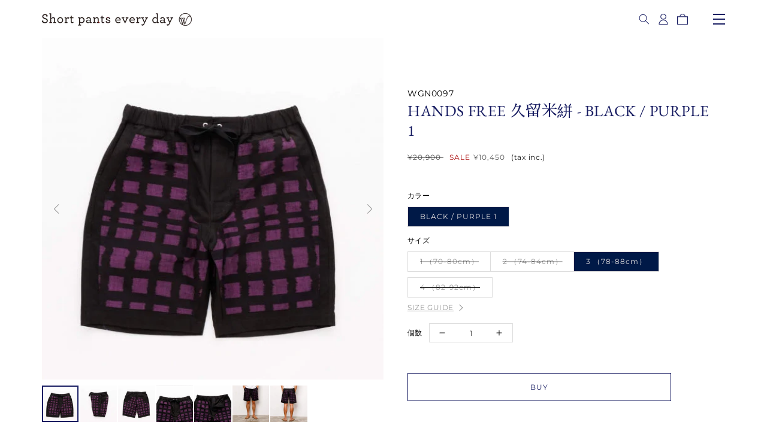

--- FILE ---
content_type: text/html; charset=utf-8
request_url: https://shortpantseveryday.com/products/wgn0097_black-purple-1
body_size: 41008
content:
<!doctype html>
<html class="no-js" lang="ja">
  <head>
    <meta charset="utf-8">
    <meta http-equiv="X-UA-Compatible" content="IE=edge">
    <meta name="viewport" content="width=device-width,initial-scale=1,maximum-scale=1.0,user-scalable=no">
    <meta name="theme-color" content="">
    <meta name="format-detection" content="telephone=no">
    <link rel="canonical" href="https://shortpantseveryday.com/products/wgn0097_black-purple-1">
    
    <link rel="apple-touch-icon" href="//shortpantseveryday.com/cdn/shop/files/ShortPantsEveryDay_9cfdb030-6dff-4d45-a349-93d2c8f5ae37_180x180.png?v=1621581330" />
    <link rel="shortcut icon" href="//shortpantseveryday.com/cdn/shop/files/ShortPantsEveryDay_9cfdb030-6dff-4d45-a349-93d2c8f5ae37_32x32.png?v=1621581330" type="image/png" />
    
    <link rel="preconnect" href="https://cdn.shopify.com" crossorigin>
    <link rel="stylesheet" href="https://fonts.googleapis.com/css?family=Sawarabi+Mincho&display=swap" media="print" onload="this.media='all'"><link rel="icon" type="image/png" href="//shortpantseveryday.com/cdn/shop/files/ShortPantsEveryDay_9cfdb030-6dff-4d45-a349-93d2c8f5ae37.png?crop=center&height=32&v=1621581330&width=32"><link rel="preconnect" href="https://fonts.shopifycdn.com" crossorigin><title>HANDS FREE 久留米絣 - BLACK / PURPLE 1 | Short pants every day</title>
  
    <meta name="description" content="HANDS FREE 久留米絣 - BLACK / PURPLE 1 九州・宮崎からショートパンツカルチャーを発信しているライフスタイルブランド「Short pants every day / ショートパンツエブリデイ」のオフィシャルオンラインサイト。">
    <meta name="keywords" content="HANDS FREE 久留米絣 - BLACK / PURPLE 1,Short pants every day,ショートパンツエブリデイ,通販,取扱,正規,店舗,宮崎">

<!-- Google Tag Manager -->
<script>(function(w,d,s,l,i){w[l]=w[l]||[];w[l].push({'gtm.start':
new Date().getTime(),event:'gtm.js'});var f=d.getElementsByTagName(s)[0],
j=d.createElement(s),dl=l!='dataLayer'?'&l='+l:'';j.async=true;j.src=
'https://www.googletagmanager.com/gtm.js?id='+i+dl;f.parentNode.insertBefore(j,f);
})(window,document,'script','dataLayer','GTM-T5M6L7R');</script>
<!-- End Google Tag Manager -->

  
    

<meta property="og:site_name" content="Short pants every day">
<meta property="og:url" content="https://shortpantseveryday.com/products/wgn0097_black-purple-1">
<meta property="og:title" content="HANDS FREE 久留米絣 - BLACK / PURPLE 1">
<meta property="og:type" content="product">
<meta property="og:description" content="定番のHANDS FREE（ハンズフリー）モデルのアウトポケットに九州の伝統素材「久留米絣」を使用したモデルになります。このモデルの特徴は何と言ってもこだわりの生地と収納に優れたポケット。通常の4ポケットにプラスして、大型のアウトポケットを4つ配置しトータル8つのポケットを有します。ボディに使用するコットンリップストップ生地と久留米絣との雰囲気は抜群です。自分の相棒としてクタクタになるまで穿き混んで経年変化を楽しんでもらえたら嬉しいです。 【素材】コットン100%（別布：コットン　100％） 【ご注意】・洗うと多少縮み、シワが入ることがあります。 縫製地 宮崎県 ウエスト 全長 股上 股下 わたり幅 裾幅 2 74-84 45 30"><meta property="og:image" content="http://shortpantseveryday.com/cdn/shop/files/149547360_1000x1500_40ceccd2-547f-48ed-b398-b0d7d8d72254.jpg?v=1703486782">
  <meta property="og:image:secure_url" content="https://shortpantseveryday.com/cdn/shop/files/149547360_1000x1500_40ceccd2-547f-48ed-b398-b0d7d8d72254.jpg?v=1703486782">
  <meta property="og:image:width" content="550">
  <meta property="og:image:height" content="550"><meta property="og:price:amount" content="10,450">
  <meta property="og:price:currency" content="JPY"><meta name="twitter:card" content="summary_large_image">
<meta name="twitter:title" content="HANDS FREE 久留米絣 - BLACK / PURPLE 1">
<meta name="twitter:description" content="定番のHANDS FREE（ハンズフリー）モデルのアウトポケットに九州の伝統素材「久留米絣」を使用したモデルになります。このモデルの特徴は何と言ってもこだわりの生地と収納に優れたポケット。通常の4ポケットにプラスして、大型のアウトポケットを4つ配置しトータル8つのポケットを有します。ボディに使用するコットンリップストップ生地と久留米絣との雰囲気は抜群です。自分の相棒としてクタクタになるまで穿き混んで経年変化を楽しんでもらえたら嬉しいです。 【素材】コットン100%（別布：コットン　100％） 【ご注意】・洗うと多少縮み、シワが入ることがあります。 縫製地 宮崎県 ウエスト 全長 股上 股下 わたり幅 裾幅 2 74-84 45 30">


    <script src="//shortpantseveryday.com/cdn/shop/t/6/assets/global.js?v=161207798823499481261738030982" defer="defer"></script>
    <script>window.performance && window.performance.mark && window.performance.mark('shopify.content_for_header.start');</script><meta id="shopify-digital-wallet" name="shopify-digital-wallet" content="/27707015302/digital_wallets/dialog">
<meta name="shopify-checkout-api-token" content="4a1555df71139d52bcfa6641cbe82d2f">
<link rel="alternate" type="application/json+oembed" href="https://shortpantseveryday.com/products/wgn0097_black-purple-1.oembed">
<script async="async" src="/checkouts/internal/preloads.js?locale=ja-JP"></script>
<link rel="preconnect" href="https://shop.app" crossorigin="anonymous">
<script async="async" src="https://shop.app/checkouts/internal/preloads.js?locale=ja-JP&shop_id=27707015302" crossorigin="anonymous"></script>
<script id="apple-pay-shop-capabilities" type="application/json">{"shopId":27707015302,"countryCode":"JP","currencyCode":"JPY","merchantCapabilities":["supports3DS"],"merchantId":"gid:\/\/shopify\/Shop\/27707015302","merchantName":"Short pants every day","requiredBillingContactFields":["postalAddress","email","phone"],"requiredShippingContactFields":["postalAddress","email","phone"],"shippingType":"shipping","supportedNetworks":["visa","masterCard","amex","jcb","discover"],"total":{"type":"pending","label":"Short pants every day","amount":"1.00"},"shopifyPaymentsEnabled":true,"supportsSubscriptions":true}</script>
<script id="shopify-features" type="application/json">{"accessToken":"4a1555df71139d52bcfa6641cbe82d2f","betas":["rich-media-storefront-analytics"],"domain":"shortpantseveryday.com","predictiveSearch":false,"shopId":27707015302,"locale":"ja"}</script>
<script>var Shopify = Shopify || {};
Shopify.shop = "shortpantseveryday.myshopify.com";
Shopify.locale = "ja";
Shopify.currency = {"active":"JPY","rate":"1.0"};
Shopify.country = "JP";
Shopify.theme = {"name":"Shopify_SPED\/main","id":129658060934,"schema_name":"Dawn","schema_version":"5.0.0","theme_store_id":null,"role":"main"};
Shopify.theme.handle = "null";
Shopify.theme.style = {"id":null,"handle":null};
Shopify.cdnHost = "shortpantseveryday.com/cdn";
Shopify.routes = Shopify.routes || {};
Shopify.routes.root = "/";</script>
<script type="module">!function(o){(o.Shopify=o.Shopify||{}).modules=!0}(window);</script>
<script>!function(o){function n(){var o=[];function n(){o.push(Array.prototype.slice.apply(arguments))}return n.q=o,n}var t=o.Shopify=o.Shopify||{};t.loadFeatures=n(),t.autoloadFeatures=n()}(window);</script>
<script>
  window.ShopifyPay = window.ShopifyPay || {};
  window.ShopifyPay.apiHost = "shop.app\/pay";
  window.ShopifyPay.redirectState = null;
</script>
<script id="shop-js-analytics" type="application/json">{"pageType":"product"}</script>
<script defer="defer" async type="module" src="//shortpantseveryday.com/cdn/shopifycloud/shop-js/modules/v2/client.init-shop-cart-sync_0MstufBG.ja.esm.js"></script>
<script defer="defer" async type="module" src="//shortpantseveryday.com/cdn/shopifycloud/shop-js/modules/v2/chunk.common_jll-23Z1.esm.js"></script>
<script defer="defer" async type="module" src="//shortpantseveryday.com/cdn/shopifycloud/shop-js/modules/v2/chunk.modal_HXih6-AF.esm.js"></script>
<script type="module">
  await import("//shortpantseveryday.com/cdn/shopifycloud/shop-js/modules/v2/client.init-shop-cart-sync_0MstufBG.ja.esm.js");
await import("//shortpantseveryday.com/cdn/shopifycloud/shop-js/modules/v2/chunk.common_jll-23Z1.esm.js");
await import("//shortpantseveryday.com/cdn/shopifycloud/shop-js/modules/v2/chunk.modal_HXih6-AF.esm.js");

  window.Shopify.SignInWithShop?.initShopCartSync?.({"fedCMEnabled":true,"windoidEnabled":true});

</script>
<script>
  window.Shopify = window.Shopify || {};
  if (!window.Shopify.featureAssets) window.Shopify.featureAssets = {};
  window.Shopify.featureAssets['shop-js'] = {"shop-cart-sync":["modules/v2/client.shop-cart-sync_DN7iwvRY.ja.esm.js","modules/v2/chunk.common_jll-23Z1.esm.js","modules/v2/chunk.modal_HXih6-AF.esm.js"],"init-fed-cm":["modules/v2/client.init-fed-cm_DmZOWWut.ja.esm.js","modules/v2/chunk.common_jll-23Z1.esm.js","modules/v2/chunk.modal_HXih6-AF.esm.js"],"shop-cash-offers":["modules/v2/client.shop-cash-offers_HFfvn_Gz.ja.esm.js","modules/v2/chunk.common_jll-23Z1.esm.js","modules/v2/chunk.modal_HXih6-AF.esm.js"],"shop-login-button":["modules/v2/client.shop-login-button_BVN3pvk0.ja.esm.js","modules/v2/chunk.common_jll-23Z1.esm.js","modules/v2/chunk.modal_HXih6-AF.esm.js"],"pay-button":["modules/v2/client.pay-button_CyS_4GVi.ja.esm.js","modules/v2/chunk.common_jll-23Z1.esm.js","modules/v2/chunk.modal_HXih6-AF.esm.js"],"shop-button":["modules/v2/client.shop-button_zh22db91.ja.esm.js","modules/v2/chunk.common_jll-23Z1.esm.js","modules/v2/chunk.modal_HXih6-AF.esm.js"],"avatar":["modules/v2/client.avatar_BTnouDA3.ja.esm.js"],"init-windoid":["modules/v2/client.init-windoid_BlVJIuJ5.ja.esm.js","modules/v2/chunk.common_jll-23Z1.esm.js","modules/v2/chunk.modal_HXih6-AF.esm.js"],"init-shop-for-new-customer-accounts":["modules/v2/client.init-shop-for-new-customer-accounts_BqzwtUK7.ja.esm.js","modules/v2/client.shop-login-button_BVN3pvk0.ja.esm.js","modules/v2/chunk.common_jll-23Z1.esm.js","modules/v2/chunk.modal_HXih6-AF.esm.js"],"init-shop-email-lookup-coordinator":["modules/v2/client.init-shop-email-lookup-coordinator_DKDv3hKi.ja.esm.js","modules/v2/chunk.common_jll-23Z1.esm.js","modules/v2/chunk.modal_HXih6-AF.esm.js"],"init-shop-cart-sync":["modules/v2/client.init-shop-cart-sync_0MstufBG.ja.esm.js","modules/v2/chunk.common_jll-23Z1.esm.js","modules/v2/chunk.modal_HXih6-AF.esm.js"],"shop-toast-manager":["modules/v2/client.shop-toast-manager_BkVvTGW3.ja.esm.js","modules/v2/chunk.common_jll-23Z1.esm.js","modules/v2/chunk.modal_HXih6-AF.esm.js"],"init-customer-accounts":["modules/v2/client.init-customer-accounts_CZbUHFPX.ja.esm.js","modules/v2/client.shop-login-button_BVN3pvk0.ja.esm.js","modules/v2/chunk.common_jll-23Z1.esm.js","modules/v2/chunk.modal_HXih6-AF.esm.js"],"init-customer-accounts-sign-up":["modules/v2/client.init-customer-accounts-sign-up_C0QA8nCd.ja.esm.js","modules/v2/client.shop-login-button_BVN3pvk0.ja.esm.js","modules/v2/chunk.common_jll-23Z1.esm.js","modules/v2/chunk.modal_HXih6-AF.esm.js"],"shop-follow-button":["modules/v2/client.shop-follow-button_CSkbpFfm.ja.esm.js","modules/v2/chunk.common_jll-23Z1.esm.js","modules/v2/chunk.modal_HXih6-AF.esm.js"],"checkout-modal":["modules/v2/client.checkout-modal_rYdHFJTE.ja.esm.js","modules/v2/chunk.common_jll-23Z1.esm.js","modules/v2/chunk.modal_HXih6-AF.esm.js"],"shop-login":["modules/v2/client.shop-login_DeXIozZF.ja.esm.js","modules/v2/chunk.common_jll-23Z1.esm.js","modules/v2/chunk.modal_HXih6-AF.esm.js"],"lead-capture":["modules/v2/client.lead-capture_DGEoeVgo.ja.esm.js","modules/v2/chunk.common_jll-23Z1.esm.js","modules/v2/chunk.modal_HXih6-AF.esm.js"],"payment-terms":["modules/v2/client.payment-terms_BXPcfuME.ja.esm.js","modules/v2/chunk.common_jll-23Z1.esm.js","modules/v2/chunk.modal_HXih6-AF.esm.js"]};
</script>
<script>(function() {
  var isLoaded = false;
  function asyncLoad() {
    if (isLoaded) return;
    isLoaded = true;
    var urls = ["https:\/\/chimpstatic.com\/mcjs-connected\/js\/users\/da623a2a0a6bc777b9465a432\/af34213ece319f1cb1f289314.js?shop=shortpantseveryday.myshopify.com","https:\/\/cdn.shopify.com\/s\/files\/1\/0277\/0701\/5302\/t\/3\/assets\/subscribe-it.js?v=1667238339\u0026shop=shortpantseveryday.myshopify.com"];
    for (var i = 0; i < urls.length; i++) {
      var s = document.createElement('script');
      s.type = 'text/javascript';
      s.async = true;
      s.src = urls[i];
      var x = document.getElementsByTagName('script')[0];
      x.parentNode.insertBefore(s, x);
    }
  };
  if(window.attachEvent) {
    window.attachEvent('onload', asyncLoad);
  } else {
    window.addEventListener('load', asyncLoad, false);
  }
})();</script>
<script id="__st">var __st={"a":27707015302,"offset":32400,"reqid":"99377c07-363e-44ae-9b31-1d13808a3339-1769381663","pageurl":"shortpantseveryday.com\/products\/wgn0097_black-purple-1","u":"2772ebc5fec1","p":"product","rtyp":"product","rid":6969759531142};</script>
<script>window.ShopifyPaypalV4VisibilityTracking = true;</script>
<script id="captcha-bootstrap">!function(){'use strict';const t='contact',e='account',n='new_comment',o=[[t,t],['blogs',n],['comments',n],[t,'customer']],c=[[e,'customer_login'],[e,'guest_login'],[e,'recover_customer_password'],[e,'create_customer']],r=t=>t.map((([t,e])=>`form[action*='/${t}']:not([data-nocaptcha='true']) input[name='form_type'][value='${e}']`)).join(','),a=t=>()=>t?[...document.querySelectorAll(t)].map((t=>t.form)):[];function s(){const t=[...o],e=r(t);return a(e)}const i='password',u='form_key',d=['recaptcha-v3-token','g-recaptcha-response','h-captcha-response',i],f=()=>{try{return window.sessionStorage}catch{return}},m='__shopify_v',_=t=>t.elements[u];function p(t,e,n=!1){try{const o=window.sessionStorage,c=JSON.parse(o.getItem(e)),{data:r}=function(t){const{data:e,action:n}=t;return t[m]||n?{data:e,action:n}:{data:t,action:n}}(c);for(const[e,n]of Object.entries(r))t.elements[e]&&(t.elements[e].value=n);n&&o.removeItem(e)}catch(o){console.error('form repopulation failed',{error:o})}}const l='form_type',E='cptcha';function T(t){t.dataset[E]=!0}const w=window,h=w.document,L='Shopify',v='ce_forms',y='captcha';let A=!1;((t,e)=>{const n=(g='f06e6c50-85a8-45c8-87d0-21a2b65856fe',I='https://cdn.shopify.com/shopifycloud/storefront-forms-hcaptcha/ce_storefront_forms_captcha_hcaptcha.v1.5.2.iife.js',D={infoText:'hCaptchaによる保護',privacyText:'プライバシー',termsText:'利用規約'},(t,e,n)=>{const o=w[L][v],c=o.bindForm;if(c)return c(t,g,e,D).then(n);var r;o.q.push([[t,g,e,D],n]),r=I,A||(h.body.append(Object.assign(h.createElement('script'),{id:'captcha-provider',async:!0,src:r})),A=!0)});var g,I,D;w[L]=w[L]||{},w[L][v]=w[L][v]||{},w[L][v].q=[],w[L][y]=w[L][y]||{},w[L][y].protect=function(t,e){n(t,void 0,e),T(t)},Object.freeze(w[L][y]),function(t,e,n,w,h,L){const[v,y,A,g]=function(t,e,n){const i=e?o:[],u=t?c:[],d=[...i,...u],f=r(d),m=r(i),_=r(d.filter((([t,e])=>n.includes(e))));return[a(f),a(m),a(_),s()]}(w,h,L),I=t=>{const e=t.target;return e instanceof HTMLFormElement?e:e&&e.form},D=t=>v().includes(t);t.addEventListener('submit',(t=>{const e=I(t);if(!e)return;const n=D(e)&&!e.dataset.hcaptchaBound&&!e.dataset.recaptchaBound,o=_(e),c=g().includes(e)&&(!o||!o.value);(n||c)&&t.preventDefault(),c&&!n&&(function(t){try{if(!f())return;!function(t){const e=f();if(!e)return;const n=_(t);if(!n)return;const o=n.value;o&&e.removeItem(o)}(t);const e=Array.from(Array(32),(()=>Math.random().toString(36)[2])).join('');!function(t,e){_(t)||t.append(Object.assign(document.createElement('input'),{type:'hidden',name:u})),t.elements[u].value=e}(t,e),function(t,e){const n=f();if(!n)return;const o=[...t.querySelectorAll(`input[type='${i}']`)].map((({name:t})=>t)),c=[...d,...o],r={};for(const[a,s]of new FormData(t).entries())c.includes(a)||(r[a]=s);n.setItem(e,JSON.stringify({[m]:1,action:t.action,data:r}))}(t,e)}catch(e){console.error('failed to persist form',e)}}(e),e.submit())}));const S=(t,e)=>{t&&!t.dataset[E]&&(n(t,e.some((e=>e===t))),T(t))};for(const o of['focusin','change'])t.addEventListener(o,(t=>{const e=I(t);D(e)&&S(e,y())}));const B=e.get('form_key'),M=e.get(l),P=B&&M;t.addEventListener('DOMContentLoaded',(()=>{const t=y();if(P)for(const e of t)e.elements[l].value===M&&p(e,B);[...new Set([...A(),...v().filter((t=>'true'===t.dataset.shopifyCaptcha))])].forEach((e=>S(e,t)))}))}(h,new URLSearchParams(w.location.search),n,t,e,['guest_login'])})(!0,!1)}();</script>
<script integrity="sha256-4kQ18oKyAcykRKYeNunJcIwy7WH5gtpwJnB7kiuLZ1E=" data-source-attribution="shopify.loadfeatures" defer="defer" src="//shortpantseveryday.com/cdn/shopifycloud/storefront/assets/storefront/load_feature-a0a9edcb.js" crossorigin="anonymous"></script>
<script crossorigin="anonymous" defer="defer" src="//shortpantseveryday.com/cdn/shopifycloud/storefront/assets/shopify_pay/storefront-65b4c6d7.js?v=20250812"></script>
<script data-source-attribution="shopify.dynamic_checkout.dynamic.init">var Shopify=Shopify||{};Shopify.PaymentButton=Shopify.PaymentButton||{isStorefrontPortableWallets:!0,init:function(){window.Shopify.PaymentButton.init=function(){};var t=document.createElement("script");t.src="https://shortpantseveryday.com/cdn/shopifycloud/portable-wallets/latest/portable-wallets.ja.js",t.type="module",document.head.appendChild(t)}};
</script>
<script data-source-attribution="shopify.dynamic_checkout.buyer_consent">
  function portableWalletsHideBuyerConsent(e){var t=document.getElementById("shopify-buyer-consent"),n=document.getElementById("shopify-subscription-policy-button");t&&n&&(t.classList.add("hidden"),t.setAttribute("aria-hidden","true"),n.removeEventListener("click",e))}function portableWalletsShowBuyerConsent(e){var t=document.getElementById("shopify-buyer-consent"),n=document.getElementById("shopify-subscription-policy-button");t&&n&&(t.classList.remove("hidden"),t.removeAttribute("aria-hidden"),n.addEventListener("click",e))}window.Shopify?.PaymentButton&&(window.Shopify.PaymentButton.hideBuyerConsent=portableWalletsHideBuyerConsent,window.Shopify.PaymentButton.showBuyerConsent=portableWalletsShowBuyerConsent);
</script>
<script data-source-attribution="shopify.dynamic_checkout.cart.bootstrap">document.addEventListener("DOMContentLoaded",(function(){function t(){return document.querySelector("shopify-accelerated-checkout-cart, shopify-accelerated-checkout")}if(t())Shopify.PaymentButton.init();else{new MutationObserver((function(e,n){t()&&(Shopify.PaymentButton.init(),n.disconnect())})).observe(document.body,{childList:!0,subtree:!0})}}));
</script>
<link id="shopify-accelerated-checkout-styles" rel="stylesheet" media="screen" href="https://shortpantseveryday.com/cdn/shopifycloud/portable-wallets/latest/accelerated-checkout-backwards-compat.css" crossorigin="anonymous">
<style id="shopify-accelerated-checkout-cart">
        #shopify-buyer-consent {
  margin-top: 1em;
  display: inline-block;
  width: 100%;
}

#shopify-buyer-consent.hidden {
  display: none;
}

#shopify-subscription-policy-button {
  background: none;
  border: none;
  padding: 0;
  text-decoration: underline;
  font-size: inherit;
  cursor: pointer;
}

#shopify-subscription-policy-button::before {
  box-shadow: none;
}

      </style>
<script id="sections-script" data-sections="product-recommendations,header,footer" defer="defer" src="//shortpantseveryday.com/cdn/shop/t/6/compiled_assets/scripts.js?v=3933"></script>
<script>window.performance && window.performance.mark && window.performance.mark('shopify.content_for_header.end');</script>


    <style data-shopify>
    @font-face {
  font-family: Montserrat;
  font-weight: 400;
  font-style: normal;
  font-display: swap;
  src: url("//shortpantseveryday.com/cdn/fonts/montserrat/montserrat_n4.81949fa0ac9fd2021e16436151e8eaa539321637.woff2") format("woff2"),
       url("//shortpantseveryday.com/cdn/fonts/montserrat/montserrat_n4.a6c632ca7b62da89c3594789ba828388aac693fe.woff") format("woff");
}

    @font-face {
  font-family: Montserrat;
  font-weight: 700;
  font-style: normal;
  font-display: swap;
  src: url("//shortpantseveryday.com/cdn/fonts/montserrat/montserrat_n7.3c434e22befd5c18a6b4afadb1e3d77c128c7939.woff2") format("woff2"),
       url("//shortpantseveryday.com/cdn/fonts/montserrat/montserrat_n7.5d9fa6e2cae713c8fb539a9876489d86207fe957.woff") format("woff");
}

    @font-face {
  font-family: Montserrat;
  font-weight: 400;
  font-style: italic;
  font-display: swap;
  src: url("//shortpantseveryday.com/cdn/fonts/montserrat/montserrat_i4.5a4ea298b4789e064f62a29aafc18d41f09ae59b.woff2") format("woff2"),
       url("//shortpantseveryday.com/cdn/fonts/montserrat/montserrat_i4.072b5869c5e0ed5b9d2021e4c2af132e16681ad2.woff") format("woff");
}

    @font-face {
  font-family: Montserrat;
  font-weight: 700;
  font-style: italic;
  font-display: swap;
  src: url("//shortpantseveryday.com/cdn/fonts/montserrat/montserrat_i7.a0d4a463df4f146567d871890ffb3c80408e7732.woff2") format("woff2"),
       url("//shortpantseveryday.com/cdn/fonts/montserrat/montserrat_i7.f6ec9f2a0681acc6f8152c40921d2a4d2e1a2c78.woff") format("woff");
}

    @font-face {
  font-family: "EB Garamond";
  font-weight: 400;
  font-style: normal;
  font-display: swap;
  src: url("//shortpantseveryday.com/cdn/fonts/ebgaramond/ebgaramond_n4.f03b4ad40330b0ec2af5bb96f169ce0df8a12bc0.woff2") format("woff2"),
       url("//shortpantseveryday.com/cdn/fonts/ebgaramond/ebgaramond_n4.73939a8b7fe7c6b6b560b459d64db062f2ba1a29.woff") format("woff");
}


    :root {
    --font-body-family: Montserrat, 'Hiragino Kaku Gothic ProN', sans-serif;
    --font-body-style: normal;
    --font-body-weight: 400;
    --font-body-weight-bold: 700;

    --font-heading-family: "EB Garamond", "游明朝体", "Yu Mincho", YuMincho, Yu-min, "Sawarabi Mincho", serif;
    --font-heading-style: normal;
    --font-heading-weight: 400;

    --font-body-scale: 1.0;
    --font-heading-scale: 1.0;

    --color-base-text: 18, 18, 18;
    --color-shadow: 18, 18, 18;
    --color-base-background-1: 255, 255, 255;
    --color-base-background-2: 243, 243, 243;
    --color-base-solid-button-labels: 255, 255, 255;
    --color-base-outline-button-labels: 18, 18, 18;
    --color-base-accent-1: 18, 18, 18;
    --color-base-accent-2: 51, 79, 180;
    --payment-terms-background-color: #FFFFFF;

    --gradient-base-background-1: #FFFFFF;
    --gradient-base-background-2: #F3F3F3;
    --gradient-base-accent-1: #121212;
    --gradient-base-accent-2: #334FB4;

    --media-padding: px;
    --media-border-opacity: 0.05;
    --media-border-width: 1px;
    --media-radius: 0px;
    --media-shadow-opacity: 0.0;
    --media-shadow-horizontal-offset: 0px;
    --media-shadow-vertical-offset: 0px;
    --media-shadow-blur-radius: 0px;

    --page-width: 1200px;
    --page-width-margin: 0rem;

    --card-image-padding: 0.0rem;
    --card-corner-radius: 0.0rem;
    --card-text-alignment: left;
    --card-border-width: 0.0rem;
    --card-border-opacity: 0.0;
    --card-shadow-opacity: 0.1;
    --card-shadow-horizontal-offset: 0.0rem;
    --card-shadow-vertical-offset: 0.0rem;
    --card-shadow-blur-radius: 0.0rem;

    --badge-corner-radius: 4.0rem;

    --popup-border-width: 1px;
    --popup-border-opacity: 0.1;
    --popup-corner-radius: 0px;
    --popup-shadow-opacity: 0.0;
    --popup-shadow-horizontal-offset: 0px;
    --popup-shadow-vertical-offset: 0px;
    --popup-shadow-blur-radius: 0px;

    --drawer-border-width: 1px;
    --drawer-border-opacity: 0.1;
    --drawer-shadow-opacity: 0.0;
    --drawer-shadow-horizontal-offset: 0px;
    --drawer-shadow-vertical-offset: 0px;
    --drawer-shadow-blur-radius: 0px;

    --spacing-sections-desktop: 0px;
    --spacing-sections-mobile: 0px;

    --grid-desktop-vertical-spacing: 8px;
    --grid-desktop-horizontal-spacing: 28px;
    --grid-mobile-vertical-spacing: 4px;
    --grid-mobile-horizontal-spacing: 14px;

    --text-boxes-border-opacity: 0.0;
    --text-boxes-border-width: 0px;
    --text-boxes-radius: 0px;
    --text-boxes-shadow-opacity: 0.0;
    --text-boxes-shadow-horizontal-offset: 0px;
    --text-boxes-shadow-vertical-offset: 0px;
    --text-boxes-shadow-blur-radius: 0px;

    --buttons-radius: 0px;
    --buttons-radius-outset: 0px;
    --buttons-border-width: 1px;
    --buttons-border-opacity: 1.0;
    --buttons-shadow-opacity: 0.0;
    --buttons-shadow-horizontal-offset: 0px;
    --buttons-shadow-vertical-offset: 0px;
    --buttons-shadow-blur-radius: 0px;
    --buttons-border-offset: 0px;

    --inputs-radius: 0px;
    --inputs-border-width: 1px;
    --inputs-border-opacity: 0.55;
    --inputs-shadow-opacity: 0.0;
    --inputs-shadow-horizontal-offset: 0px;
    --inputs-margin-offset: 0px;
    --inputs-shadow-vertical-offset: 0px;
    --inputs-shadow-blur-radius: 0px;
    --inputs-radius-outset: 0px;

    --variant-pills-radius: 40px;
    --variant-pills-border-width: 1px;
    --variant-pills-border-opacity: 0.55;
    --variant-pills-shadow-opacity: 0.0;
    --variant-pills-shadow-horizontal-offset: 0px;
    --variant-pills-shadow-vertical-offset: 0px;
    --variant-pills-shadow-blur-radius: 0px;
    }

    *,
    *::before,
    *::after {
    box-sizing: inherit;
    }

    html {
    box-sizing: border-box;
    font-size: 10px;
    height: 100%;
    }

    body {
    display: grid;
    grid-template-rows: auto auto 1fr auto;
    grid-template-columns: 100%;
    min-height: 100%;
    margin: 0;
    font-size: 1.4rem;
    letter-spacing: 0.06rem;
    line-height: calc(1 + 0.8 / var(--font-body-scale));
    font-family: var(--font-body-family);
    font-style: var(--font-body-style);
    font-weight: var(--font-body-weight);
    }

    </style>

    <link href="//shortpantseveryday.com/cdn/shop/t/6/assets/reset.css?v=50667512261716155871738030981" rel="stylesheet" type="text/css" media="all" />
    <link href="//shortpantseveryday.com/cdn/shop/t/6/assets/base.css?v=97921135526201697661738030982" rel="stylesheet" type="text/css" media="all" />
    <link href="//shortpantseveryday.com/cdn/shop/t/6/assets/common.css?v=125902542883428245441759332771" rel="stylesheet" type="text/css" media="all" />
<link rel="preload" as="font" href="//shortpantseveryday.com/cdn/fonts/montserrat/montserrat_n4.81949fa0ac9fd2021e16436151e8eaa539321637.woff2" type="font/woff2" crossorigin><link rel="preload" as="font" href="//shortpantseveryday.com/cdn/fonts/ebgaramond/ebgaramond_n4.f03b4ad40330b0ec2af5bb96f169ce0df8a12bc0.woff2" type="font/woff2" crossorigin><link rel="stylesheet" href="https://cdnjs.cloudflare.com/ajax/libs/Swiper/6.8.4/swiper-bundle.min.css">
    <script src="https://ajax.googleapis.com/ajax/libs/jquery/3.4.1/jquery.min.js"></script>
    <script src="https://cdnjs.cloudflare.com/ajax/libs/Swiper/6.8.4/swiper-bundle.min.js"></script>
    <script src="//shortpantseveryday.com/cdn/shop/t/6/assets/jquery.zoom.js?v=112390262046348063941738030983" defer></script>
    <script src="//ajax.aspnetcdn.com/ajax/jquery.templates/beta1/jquery.tmpl.min.js" type="text/javascript"></script>
    <script src="//shortpantseveryday.com/cdn/shop/t/6/assets/jquery.products.js?v=48872230588148265751738030981" type="text/javascript"></script>
    <script src="//shortpantseveryday.com/cdn/shop/t/6/assets/common.js?v=4319809328299806801738030988" type="text/javascript"></script>

    
    <script>document.documentElement.className = document.documentElement.className.replace('no-js', 'js');
      if (Shopify.designMode) {
        document.documentElement.classList.add('shopify-design-mode');
      }
    </script>
  <link href="https://monorail-edge.shopifysvc.com" rel="dns-prefetch">
<script>(function(){if ("sendBeacon" in navigator && "performance" in window) {try {var session_token_from_headers = performance.getEntriesByType('navigation')[0].serverTiming.find(x => x.name == '_s').description;} catch {var session_token_from_headers = undefined;}var session_cookie_matches = document.cookie.match(/_shopify_s=([^;]*)/);var session_token_from_cookie = session_cookie_matches && session_cookie_matches.length === 2 ? session_cookie_matches[1] : "";var session_token = session_token_from_headers || session_token_from_cookie || "";function handle_abandonment_event(e) {var entries = performance.getEntries().filter(function(entry) {return /monorail-edge.shopifysvc.com/.test(entry.name);});if (!window.abandonment_tracked && entries.length === 0) {window.abandonment_tracked = true;var currentMs = Date.now();var navigation_start = performance.timing.navigationStart;var payload = {shop_id: 27707015302,url: window.location.href,navigation_start,duration: currentMs - navigation_start,session_token,page_type: "product"};window.navigator.sendBeacon("https://monorail-edge.shopifysvc.com/v1/produce", JSON.stringify({schema_id: "online_store_buyer_site_abandonment/1.1",payload: payload,metadata: {event_created_at_ms: currentMs,event_sent_at_ms: currentMs}}));}}window.addEventListener('pagehide', handle_abandonment_event);}}());</script>
<script id="web-pixels-manager-setup">(function e(e,d,r,n,o){if(void 0===o&&(o={}),!Boolean(null===(a=null===(i=window.Shopify)||void 0===i?void 0:i.analytics)||void 0===a?void 0:a.replayQueue)){var i,a;window.Shopify=window.Shopify||{};var t=window.Shopify;t.analytics=t.analytics||{};var s=t.analytics;s.replayQueue=[],s.publish=function(e,d,r){return s.replayQueue.push([e,d,r]),!0};try{self.performance.mark("wpm:start")}catch(e){}var l=function(){var e={modern:/Edge?\/(1{2}[4-9]|1[2-9]\d|[2-9]\d{2}|\d{4,})\.\d+(\.\d+|)|Firefox\/(1{2}[4-9]|1[2-9]\d|[2-9]\d{2}|\d{4,})\.\d+(\.\d+|)|Chrom(ium|e)\/(9{2}|\d{3,})\.\d+(\.\d+|)|(Maci|X1{2}).+ Version\/(15\.\d+|(1[6-9]|[2-9]\d|\d{3,})\.\d+)([,.]\d+|)( \(\w+\)|)( Mobile\/\w+|) Safari\/|Chrome.+OPR\/(9{2}|\d{3,})\.\d+\.\d+|(CPU[ +]OS|iPhone[ +]OS|CPU[ +]iPhone|CPU IPhone OS|CPU iPad OS)[ +]+(15[._]\d+|(1[6-9]|[2-9]\d|\d{3,})[._]\d+)([._]\d+|)|Android:?[ /-](13[3-9]|1[4-9]\d|[2-9]\d{2}|\d{4,})(\.\d+|)(\.\d+|)|Android.+Firefox\/(13[5-9]|1[4-9]\d|[2-9]\d{2}|\d{4,})\.\d+(\.\d+|)|Android.+Chrom(ium|e)\/(13[3-9]|1[4-9]\d|[2-9]\d{2}|\d{4,})\.\d+(\.\d+|)|SamsungBrowser\/([2-9]\d|\d{3,})\.\d+/,legacy:/Edge?\/(1[6-9]|[2-9]\d|\d{3,})\.\d+(\.\d+|)|Firefox\/(5[4-9]|[6-9]\d|\d{3,})\.\d+(\.\d+|)|Chrom(ium|e)\/(5[1-9]|[6-9]\d|\d{3,})\.\d+(\.\d+|)([\d.]+$|.*Safari\/(?![\d.]+ Edge\/[\d.]+$))|(Maci|X1{2}).+ Version\/(10\.\d+|(1[1-9]|[2-9]\d|\d{3,})\.\d+)([,.]\d+|)( \(\w+\)|)( Mobile\/\w+|) Safari\/|Chrome.+OPR\/(3[89]|[4-9]\d|\d{3,})\.\d+\.\d+|(CPU[ +]OS|iPhone[ +]OS|CPU[ +]iPhone|CPU IPhone OS|CPU iPad OS)[ +]+(10[._]\d+|(1[1-9]|[2-9]\d|\d{3,})[._]\d+)([._]\d+|)|Android:?[ /-](13[3-9]|1[4-9]\d|[2-9]\d{2}|\d{4,})(\.\d+|)(\.\d+|)|Mobile Safari.+OPR\/([89]\d|\d{3,})\.\d+\.\d+|Android.+Firefox\/(13[5-9]|1[4-9]\d|[2-9]\d{2}|\d{4,})\.\d+(\.\d+|)|Android.+Chrom(ium|e)\/(13[3-9]|1[4-9]\d|[2-9]\d{2}|\d{4,})\.\d+(\.\d+|)|Android.+(UC? ?Browser|UCWEB|U3)[ /]?(15\.([5-9]|\d{2,})|(1[6-9]|[2-9]\d|\d{3,})\.\d+)\.\d+|SamsungBrowser\/(5\.\d+|([6-9]|\d{2,})\.\d+)|Android.+MQ{2}Browser\/(14(\.(9|\d{2,})|)|(1[5-9]|[2-9]\d|\d{3,})(\.\d+|))(\.\d+|)|K[Aa][Ii]OS\/(3\.\d+|([4-9]|\d{2,})\.\d+)(\.\d+|)/},d=e.modern,r=e.legacy,n=navigator.userAgent;return n.match(d)?"modern":n.match(r)?"legacy":"unknown"}(),u="modern"===l?"modern":"legacy",c=(null!=n?n:{modern:"",legacy:""})[u],f=function(e){return[e.baseUrl,"/wpm","/b",e.hashVersion,"modern"===e.buildTarget?"m":"l",".js"].join("")}({baseUrl:d,hashVersion:r,buildTarget:u}),m=function(e){var d=e.version,r=e.bundleTarget,n=e.surface,o=e.pageUrl,i=e.monorailEndpoint;return{emit:function(e){var a=e.status,t=e.errorMsg,s=(new Date).getTime(),l=JSON.stringify({metadata:{event_sent_at_ms:s},events:[{schema_id:"web_pixels_manager_load/3.1",payload:{version:d,bundle_target:r,page_url:o,status:a,surface:n,error_msg:t},metadata:{event_created_at_ms:s}}]});if(!i)return console&&console.warn&&console.warn("[Web Pixels Manager] No Monorail endpoint provided, skipping logging."),!1;try{return self.navigator.sendBeacon.bind(self.navigator)(i,l)}catch(e){}var u=new XMLHttpRequest;try{return u.open("POST",i,!0),u.setRequestHeader("Content-Type","text/plain"),u.send(l),!0}catch(e){return console&&console.warn&&console.warn("[Web Pixels Manager] Got an unhandled error while logging to Monorail."),!1}}}}({version:r,bundleTarget:l,surface:e.surface,pageUrl:self.location.href,monorailEndpoint:e.monorailEndpoint});try{o.browserTarget=l,function(e){var d=e.src,r=e.async,n=void 0===r||r,o=e.onload,i=e.onerror,a=e.sri,t=e.scriptDataAttributes,s=void 0===t?{}:t,l=document.createElement("script"),u=document.querySelector("head"),c=document.querySelector("body");if(l.async=n,l.src=d,a&&(l.integrity=a,l.crossOrigin="anonymous"),s)for(var f in s)if(Object.prototype.hasOwnProperty.call(s,f))try{l.dataset[f]=s[f]}catch(e){}if(o&&l.addEventListener("load",o),i&&l.addEventListener("error",i),u)u.appendChild(l);else{if(!c)throw new Error("Did not find a head or body element to append the script");c.appendChild(l)}}({src:f,async:!0,onload:function(){if(!function(){var e,d;return Boolean(null===(d=null===(e=window.Shopify)||void 0===e?void 0:e.analytics)||void 0===d?void 0:d.initialized)}()){var d=window.webPixelsManager.init(e)||void 0;if(d){var r=window.Shopify.analytics;r.replayQueue.forEach((function(e){var r=e[0],n=e[1],o=e[2];d.publishCustomEvent(r,n,o)})),r.replayQueue=[],r.publish=d.publishCustomEvent,r.visitor=d.visitor,r.initialized=!0}}},onerror:function(){return m.emit({status:"failed",errorMsg:"".concat(f," has failed to load")})},sri:function(e){var d=/^sha384-[A-Za-z0-9+/=]+$/;return"string"==typeof e&&d.test(e)}(c)?c:"",scriptDataAttributes:o}),m.emit({status:"loading"})}catch(e){m.emit({status:"failed",errorMsg:(null==e?void 0:e.message)||"Unknown error"})}}})({shopId: 27707015302,storefrontBaseUrl: "https://shortpantseveryday.com",extensionsBaseUrl: "https://extensions.shopifycdn.com/cdn/shopifycloud/web-pixels-manager",monorailEndpoint: "https://monorail-edge.shopifysvc.com/unstable/produce_batch",surface: "storefront-renderer",enabledBetaFlags: ["2dca8a86"],webPixelsConfigList: [{"id":"338296966","configuration":"{\"config\":\"{\\\"pixel_id\\\":\\\"G-YPJJFXL7GM\\\",\\\"gtag_events\\\":[{\\\"type\\\":\\\"purchase\\\",\\\"action_label\\\":\\\"G-YPJJFXL7GM\\\"},{\\\"type\\\":\\\"page_view\\\",\\\"action_label\\\":\\\"G-YPJJFXL7GM\\\"},{\\\"type\\\":\\\"view_item\\\",\\\"action_label\\\":\\\"G-YPJJFXL7GM\\\"},{\\\"type\\\":\\\"search\\\",\\\"action_label\\\":\\\"G-YPJJFXL7GM\\\"},{\\\"type\\\":\\\"add_to_cart\\\",\\\"action_label\\\":\\\"G-YPJJFXL7GM\\\"},{\\\"type\\\":\\\"begin_checkout\\\",\\\"action_label\\\":\\\"G-YPJJFXL7GM\\\"},{\\\"type\\\":\\\"add_payment_info\\\",\\\"action_label\\\":\\\"G-YPJJFXL7GM\\\"}],\\\"enable_monitoring_mode\\\":false}\"}","eventPayloadVersion":"v1","runtimeContext":"OPEN","scriptVersion":"b2a88bafab3e21179ed38636efcd8a93","type":"APP","apiClientId":1780363,"privacyPurposes":[],"dataSharingAdjustments":{"protectedCustomerApprovalScopes":["read_customer_address","read_customer_email","read_customer_name","read_customer_personal_data","read_customer_phone"]}},{"id":"177176710","configuration":"{\"pixel_id\":\"194420798945946\",\"pixel_type\":\"facebook_pixel\",\"metaapp_system_user_token\":\"-\"}","eventPayloadVersion":"v1","runtimeContext":"OPEN","scriptVersion":"ca16bc87fe92b6042fbaa3acc2fbdaa6","type":"APP","apiClientId":2329312,"privacyPurposes":["ANALYTICS","MARKETING","SALE_OF_DATA"],"dataSharingAdjustments":{"protectedCustomerApprovalScopes":["read_customer_address","read_customer_email","read_customer_name","read_customer_personal_data","read_customer_phone"]}},{"id":"shopify-app-pixel","configuration":"{}","eventPayloadVersion":"v1","runtimeContext":"STRICT","scriptVersion":"0450","apiClientId":"shopify-pixel","type":"APP","privacyPurposes":["ANALYTICS","MARKETING"]},{"id":"shopify-custom-pixel","eventPayloadVersion":"v1","runtimeContext":"LAX","scriptVersion":"0450","apiClientId":"shopify-pixel","type":"CUSTOM","privacyPurposes":["ANALYTICS","MARKETING"]}],isMerchantRequest: false,initData: {"shop":{"name":"Short pants every day","paymentSettings":{"currencyCode":"JPY"},"myshopifyDomain":"shortpantseveryday.myshopify.com","countryCode":"JP","storefrontUrl":"https:\/\/shortpantseveryday.com"},"customer":null,"cart":null,"checkout":null,"productVariants":[{"price":{"amount":10450.0,"currencyCode":"JPY"},"product":{"title":"HANDS FREE 久留米絣 - BLACK \/ PURPLE 1","vendor":"Short pants every day","id":"6969759531142","untranslatedTitle":"HANDS FREE 久留米絣 - BLACK \/ PURPLE 1","url":"\/products\/wgn0097_black-purple-1","type":"WGN0097"},"id":"40420329390214","image":{"src":"\/\/shortpantseveryday.com\/cdn\/shop\/files\/149547360_1000x1500_40ceccd2-547f-48ed-b398-b0d7d8d72254.jpg?v=1703486782"},"sku":"wgn0097_black-purple-1-1 （70-80cm）","title":"BLACK \/ PURPLE 1 \/ 1 （70-80cm）","untranslatedTitle":"BLACK \/ PURPLE 1 \/ 1 （70-80cm）"},{"price":{"amount":10450.0,"currencyCode":"JPY"},"product":{"title":"HANDS FREE 久留米絣 - BLACK \/ PURPLE 1","vendor":"Short pants every day","id":"6969759531142","untranslatedTitle":"HANDS FREE 久留米絣 - BLACK \/ PURPLE 1","url":"\/products\/wgn0097_black-purple-1","type":"WGN0097"},"id":"40420329422982","image":{"src":"\/\/shortpantseveryday.com\/cdn\/shop\/files\/149547360_1000x1500_40ceccd2-547f-48ed-b398-b0d7d8d72254.jpg?v=1703486782"},"sku":"wgn0097_black-purple-1-2 （74-84cm）","title":"BLACK \/ PURPLE 1 \/ 2 （74-84cm）","untranslatedTitle":"BLACK \/ PURPLE 1 \/ 2 （74-84cm）"},{"price":{"amount":10450.0,"currencyCode":"JPY"},"product":{"title":"HANDS FREE 久留米絣 - BLACK \/ PURPLE 1","vendor":"Short pants every day","id":"6969759531142","untranslatedTitle":"HANDS FREE 久留米絣 - BLACK \/ PURPLE 1","url":"\/products\/wgn0097_black-purple-1","type":"WGN0097"},"id":"40420329455750","image":{"src":"\/\/shortpantseveryday.com\/cdn\/shop\/files\/149547360_1000x1500_40ceccd2-547f-48ed-b398-b0d7d8d72254.jpg?v=1703486782"},"sku":"wgn0097_black-purple-1-3 （78-88cm）","title":"BLACK \/ PURPLE 1 \/ 3 （78-88cm）","untranslatedTitle":"BLACK \/ PURPLE 1 \/ 3 （78-88cm）"},{"price":{"amount":10450.0,"currencyCode":"JPY"},"product":{"title":"HANDS FREE 久留米絣 - BLACK \/ PURPLE 1","vendor":"Short pants every day","id":"6969759531142","untranslatedTitle":"HANDS FREE 久留米絣 - BLACK \/ PURPLE 1","url":"\/products\/wgn0097_black-purple-1","type":"WGN0097"},"id":"40420329488518","image":{"src":"\/\/shortpantseveryday.com\/cdn\/shop\/files\/149547360_1000x1500_40ceccd2-547f-48ed-b398-b0d7d8d72254.jpg?v=1703486782"},"sku":"wgn0097_black-purple-1-4 （82-92cm）","title":"BLACK \/ PURPLE 1 \/ 4 （82-92cm）","untranslatedTitle":"BLACK \/ PURPLE 1 \/ 4 （82-92cm）"}],"purchasingCompany":null},},"https://shortpantseveryday.com/cdn","fcfee988w5aeb613cpc8e4bc33m6693e112",{"modern":"","legacy":""},{"shopId":"27707015302","storefrontBaseUrl":"https:\/\/shortpantseveryday.com","extensionBaseUrl":"https:\/\/extensions.shopifycdn.com\/cdn\/shopifycloud\/web-pixels-manager","surface":"storefront-renderer","enabledBetaFlags":"[\"2dca8a86\"]","isMerchantRequest":"false","hashVersion":"fcfee988w5aeb613cpc8e4bc33m6693e112","publish":"custom","events":"[[\"page_viewed\",{}],[\"product_viewed\",{\"productVariant\":{\"price\":{\"amount\":10450.0,\"currencyCode\":\"JPY\"},\"product\":{\"title\":\"HANDS FREE 久留米絣 - BLACK \/ PURPLE 1\",\"vendor\":\"Short pants every day\",\"id\":\"6969759531142\",\"untranslatedTitle\":\"HANDS FREE 久留米絣 - BLACK \/ PURPLE 1\",\"url\":\"\/products\/wgn0097_black-purple-1\",\"type\":\"WGN0097\"},\"id\":\"40420329455750\",\"image\":{\"src\":\"\/\/shortpantseveryday.com\/cdn\/shop\/files\/149547360_1000x1500_40ceccd2-547f-48ed-b398-b0d7d8d72254.jpg?v=1703486782\"},\"sku\":\"wgn0097_black-purple-1-3 （78-88cm）\",\"title\":\"BLACK \/ PURPLE 1 \/ 3 （78-88cm）\",\"untranslatedTitle\":\"BLACK \/ PURPLE 1 \/ 3 （78-88cm）\"}}]]"});</script><script>
  window.ShopifyAnalytics = window.ShopifyAnalytics || {};
  window.ShopifyAnalytics.meta = window.ShopifyAnalytics.meta || {};
  window.ShopifyAnalytics.meta.currency = 'JPY';
  var meta = {"product":{"id":6969759531142,"gid":"gid:\/\/shopify\/Product\/6969759531142","vendor":"Short pants every day","type":"WGN0097","handle":"wgn0097_black-purple-1","variants":[{"id":40420329390214,"price":1045000,"name":"HANDS FREE 久留米絣 - BLACK \/ PURPLE 1 - BLACK \/ PURPLE 1 \/ 1 （70-80cm）","public_title":"BLACK \/ PURPLE 1 \/ 1 （70-80cm）","sku":"wgn0097_black-purple-1-1 （70-80cm）"},{"id":40420329422982,"price":1045000,"name":"HANDS FREE 久留米絣 - BLACK \/ PURPLE 1 - BLACK \/ PURPLE 1 \/ 2 （74-84cm）","public_title":"BLACK \/ PURPLE 1 \/ 2 （74-84cm）","sku":"wgn0097_black-purple-1-2 （74-84cm）"},{"id":40420329455750,"price":1045000,"name":"HANDS FREE 久留米絣 - BLACK \/ PURPLE 1 - BLACK \/ PURPLE 1 \/ 3 （78-88cm）","public_title":"BLACK \/ PURPLE 1 \/ 3 （78-88cm）","sku":"wgn0097_black-purple-1-3 （78-88cm）"},{"id":40420329488518,"price":1045000,"name":"HANDS FREE 久留米絣 - BLACK \/ PURPLE 1 - BLACK \/ PURPLE 1 \/ 4 （82-92cm）","public_title":"BLACK \/ PURPLE 1 \/ 4 （82-92cm）","sku":"wgn0097_black-purple-1-4 （82-92cm）"}],"remote":false},"page":{"pageType":"product","resourceType":"product","resourceId":6969759531142,"requestId":"99377c07-363e-44ae-9b31-1d13808a3339-1769381663"}};
  for (var attr in meta) {
    window.ShopifyAnalytics.meta[attr] = meta[attr];
  }
</script>
<script class="analytics">
  (function () {
    var customDocumentWrite = function(content) {
      var jquery = null;

      if (window.jQuery) {
        jquery = window.jQuery;
      } else if (window.Checkout && window.Checkout.$) {
        jquery = window.Checkout.$;
      }

      if (jquery) {
        jquery('body').append(content);
      }
    };

    var hasLoggedConversion = function(token) {
      if (token) {
        return document.cookie.indexOf('loggedConversion=' + token) !== -1;
      }
      return false;
    }

    var setCookieIfConversion = function(token) {
      if (token) {
        var twoMonthsFromNow = new Date(Date.now());
        twoMonthsFromNow.setMonth(twoMonthsFromNow.getMonth() + 2);

        document.cookie = 'loggedConversion=' + token + '; expires=' + twoMonthsFromNow;
      }
    }

    var trekkie = window.ShopifyAnalytics.lib = window.trekkie = window.trekkie || [];
    if (trekkie.integrations) {
      return;
    }
    trekkie.methods = [
      'identify',
      'page',
      'ready',
      'track',
      'trackForm',
      'trackLink'
    ];
    trekkie.factory = function(method) {
      return function() {
        var args = Array.prototype.slice.call(arguments);
        args.unshift(method);
        trekkie.push(args);
        return trekkie;
      };
    };
    for (var i = 0; i < trekkie.methods.length; i++) {
      var key = trekkie.methods[i];
      trekkie[key] = trekkie.factory(key);
    }
    trekkie.load = function(config) {
      trekkie.config = config || {};
      trekkie.config.initialDocumentCookie = document.cookie;
      var first = document.getElementsByTagName('script')[0];
      var script = document.createElement('script');
      script.type = 'text/javascript';
      script.onerror = function(e) {
        var scriptFallback = document.createElement('script');
        scriptFallback.type = 'text/javascript';
        scriptFallback.onerror = function(error) {
                var Monorail = {
      produce: function produce(monorailDomain, schemaId, payload) {
        var currentMs = new Date().getTime();
        var event = {
          schema_id: schemaId,
          payload: payload,
          metadata: {
            event_created_at_ms: currentMs,
            event_sent_at_ms: currentMs
          }
        };
        return Monorail.sendRequest("https://" + monorailDomain + "/v1/produce", JSON.stringify(event));
      },
      sendRequest: function sendRequest(endpointUrl, payload) {
        // Try the sendBeacon API
        if (window && window.navigator && typeof window.navigator.sendBeacon === 'function' && typeof window.Blob === 'function' && !Monorail.isIos12()) {
          var blobData = new window.Blob([payload], {
            type: 'text/plain'
          });

          if (window.navigator.sendBeacon(endpointUrl, blobData)) {
            return true;
          } // sendBeacon was not successful

        } // XHR beacon

        var xhr = new XMLHttpRequest();

        try {
          xhr.open('POST', endpointUrl);
          xhr.setRequestHeader('Content-Type', 'text/plain');
          xhr.send(payload);
        } catch (e) {
          console.log(e);
        }

        return false;
      },
      isIos12: function isIos12() {
        return window.navigator.userAgent.lastIndexOf('iPhone; CPU iPhone OS 12_') !== -1 || window.navigator.userAgent.lastIndexOf('iPad; CPU OS 12_') !== -1;
      }
    };
    Monorail.produce('monorail-edge.shopifysvc.com',
      'trekkie_storefront_load_errors/1.1',
      {shop_id: 27707015302,
      theme_id: 129658060934,
      app_name: "storefront",
      context_url: window.location.href,
      source_url: "//shortpantseveryday.com/cdn/s/trekkie.storefront.8d95595f799fbf7e1d32231b9a28fd43b70c67d3.min.js"});

        };
        scriptFallback.async = true;
        scriptFallback.src = '//shortpantseveryday.com/cdn/s/trekkie.storefront.8d95595f799fbf7e1d32231b9a28fd43b70c67d3.min.js';
        first.parentNode.insertBefore(scriptFallback, first);
      };
      script.async = true;
      script.src = '//shortpantseveryday.com/cdn/s/trekkie.storefront.8d95595f799fbf7e1d32231b9a28fd43b70c67d3.min.js';
      first.parentNode.insertBefore(script, first);
    };
    trekkie.load(
      {"Trekkie":{"appName":"storefront","development":false,"defaultAttributes":{"shopId":27707015302,"isMerchantRequest":null,"themeId":129658060934,"themeCityHash":"2124269300977712555","contentLanguage":"ja","currency":"JPY","eventMetadataId":"97a1708f-abb4-4713-80a5-41cdd0d4248f"},"isServerSideCookieWritingEnabled":true,"monorailRegion":"shop_domain","enabledBetaFlags":["65f19447"]},"Session Attribution":{},"S2S":{"facebookCapiEnabled":false,"source":"trekkie-storefront-renderer","apiClientId":580111}}
    );

    var loaded = false;
    trekkie.ready(function() {
      if (loaded) return;
      loaded = true;

      window.ShopifyAnalytics.lib = window.trekkie;

      var originalDocumentWrite = document.write;
      document.write = customDocumentWrite;
      try { window.ShopifyAnalytics.merchantGoogleAnalytics.call(this); } catch(error) {};
      document.write = originalDocumentWrite;

      window.ShopifyAnalytics.lib.page(null,{"pageType":"product","resourceType":"product","resourceId":6969759531142,"requestId":"99377c07-363e-44ae-9b31-1d13808a3339-1769381663","shopifyEmitted":true});

      var match = window.location.pathname.match(/checkouts\/(.+)\/(thank_you|post_purchase)/)
      var token = match? match[1]: undefined;
      if (!hasLoggedConversion(token)) {
        setCookieIfConversion(token);
        window.ShopifyAnalytics.lib.track("Viewed Product",{"currency":"JPY","variantId":40420329390214,"productId":6969759531142,"productGid":"gid:\/\/shopify\/Product\/6969759531142","name":"HANDS FREE 久留米絣 - BLACK \/ PURPLE 1 - BLACK \/ PURPLE 1 \/ 1 （70-80cm）","price":"10450","sku":"wgn0097_black-purple-1-1 （70-80cm）","brand":"Short pants every day","variant":"BLACK \/ PURPLE 1 \/ 1 （70-80cm）","category":"WGN0097","nonInteraction":true,"remote":false},undefined,undefined,{"shopifyEmitted":true});
      window.ShopifyAnalytics.lib.track("monorail:\/\/trekkie_storefront_viewed_product\/1.1",{"currency":"JPY","variantId":40420329390214,"productId":6969759531142,"productGid":"gid:\/\/shopify\/Product\/6969759531142","name":"HANDS FREE 久留米絣 - BLACK \/ PURPLE 1 - BLACK \/ PURPLE 1 \/ 1 （70-80cm）","price":"10450","sku":"wgn0097_black-purple-1-1 （70-80cm）","brand":"Short pants every day","variant":"BLACK \/ PURPLE 1 \/ 1 （70-80cm）","category":"WGN0097","nonInteraction":true,"remote":false,"referer":"https:\/\/shortpantseveryday.com\/products\/wgn0097_black-purple-1"});
      }
    });


        var eventsListenerScript = document.createElement('script');
        eventsListenerScript.async = true;
        eventsListenerScript.src = "//shortpantseveryday.com/cdn/shopifycloud/storefront/assets/shop_events_listener-3da45d37.js";
        document.getElementsByTagName('head')[0].appendChild(eventsListenerScript);

})();</script>
  <script>
  if (!window.ga || (window.ga && typeof window.ga !== 'function')) {
    window.ga = function ga() {
      (window.ga.q = window.ga.q || []).push(arguments);
      if (window.Shopify && window.Shopify.analytics && typeof window.Shopify.analytics.publish === 'function') {
        window.Shopify.analytics.publish("ga_stub_called", {}, {sendTo: "google_osp_migration"});
      }
      console.error("Shopify's Google Analytics stub called with:", Array.from(arguments), "\nSee https://help.shopify.com/manual/promoting-marketing/pixels/pixel-migration#google for more information.");
    };
    if (window.Shopify && window.Shopify.analytics && typeof window.Shopify.analytics.publish === 'function') {
      window.Shopify.analytics.publish("ga_stub_initialized", {}, {sendTo: "google_osp_migration"});
    }
  }
</script>
<script
  defer
  src="https://shortpantseveryday.com/cdn/shopifycloud/perf-kit/shopify-perf-kit-3.0.4.min.js"
  data-application="storefront-renderer"
  data-shop-id="27707015302"
  data-render-region="gcp-us-central1"
  data-page-type="product"
  data-theme-instance-id="129658060934"
  data-theme-name="Dawn"
  data-theme-version="5.0.0"
  data-monorail-region="shop_domain"
  data-resource-timing-sampling-rate="10"
  data-shs="true"
  data-shs-beacon="true"
  data-shs-export-with-fetch="true"
  data-shs-logs-sample-rate="1"
  data-shs-beacon-endpoint="https://shortpantseveryday.com/api/collect"
></script>
</head>

  <body class="gradient product">
<!-- Google Tag Manager (noscript) -->
<noscript><iframe src="https://www.googletagmanager.com/ns.html?id=GTM-T5M6L7R"
height="0" width="0" style="display:none;visibility:hidden"></iframe></noscript>
<!-- End Google Tag Manager (noscript) -->
    
    <div class="fade-overlay"></div>
    <a class="skip-to-content-link button visually-hidden" href="#MainContent">
      コンテンツに進む
    </a>

    <div id="shopify-section-header" class="shopify-section section-header"><link rel="stylesheet" href="//shortpantseveryday.com/cdn/shop/t/6/assets/component-list-menu.css?v=151968516119678728991738030982" media="print" onload="this.media='all'">
<link rel="stylesheet" href="//shortpantseveryday.com/cdn/shop/t/6/assets/component-search.css?v=96455689198851321781738030981" media="print" onload="this.media='all'">
<link rel="stylesheet" href="//shortpantseveryday.com/cdn/shop/t/6/assets/component-menu-drawer.css?v=154561662801781896901738030983" media="print" onload="this.media='all'">
<link rel="stylesheet" href="//shortpantseveryday.com/cdn/shop/t/6/assets/component-cart-notification.css?v=10463732584041495741738030982" media="print" onload="this.media='all'">
<link rel="stylesheet" href="//shortpantseveryday.com/cdn/shop/t/6/assets/component-cart-items.css?v=23917223812499722491738030982" media="print" onload="this.media='all'"><noscript><link href="//shortpantseveryday.com/cdn/shop/t/6/assets/component-list-menu.css?v=151968516119678728991738030982" rel="stylesheet" type="text/css" media="all" /></noscript>
<noscript><link href="//shortpantseveryday.com/cdn/shop/t/6/assets/component-search.css?v=96455689198851321781738030981" rel="stylesheet" type="text/css" media="all" /></noscript>
<noscript><link href="//shortpantseveryday.com/cdn/shop/t/6/assets/component-menu-drawer.css?v=154561662801781896901738030983" rel="stylesheet" type="text/css" media="all" /></noscript>
<noscript><link href="//shortpantseveryday.com/cdn/shop/t/6/assets/component-cart-notification.css?v=10463732584041495741738030982" rel="stylesheet" type="text/css" media="all" /></noscript>
<noscript><link href="//shortpantseveryday.com/cdn/shop/t/6/assets/component-cart-items.css?v=23917223812499722491738030982" rel="stylesheet" type="text/css" media="all" /></noscript>
<script>
$(function(){

});
</script>
<style>
  header-drawer {
    height:24px;
    justify-self: start;
    margin-left: -1.2rem;
    display:flex;
    align-items:center;
  }
  .menu-drawer-container {
    display: flex;
  }

  .list-menu {
    list-style: none;
    padding: 0;
    margin: 0;
  }

  .list-menu--inline {
    display: inline-flex;
    flex-wrap: wrap;
  }

  summary.list-menu__item {
    padding-right: 2.7rem;
  }

  .list-menu__item {
    display: flex;
    align-items: center;
    line-height: calc(1 + 0.3 / var(--font-body-scale));
  }

  .list-menu__item--link {
    text-decoration: none;
    padding-bottom: 1rem;
    padding-top: 1rem;
    line-height: calc(1 + 0.8 / var(--font-body-scale));
  }
  @media screen and (min-width: 750px) {
    .list-menu__item--link {
      padding-bottom: 0.5rem;
      padding-top: 0.5rem;
    }
  }
</style><style data-shopify>.section-header {
    margin-bottom: 0px;
  }

  @media screen and (min-width: 750px) {
    .section-header {
      margin-bottom: 0px;
    }
  }</style><script src="//shortpantseveryday.com/cdn/shop/t/6/assets/details-disclosure.js?v=153497636716254413831738030982" defer="defer"></script>
<script src="//shortpantseveryday.com/cdn/shop/t/6/assets/details-modal.js?v=4511761896672669691738030981" defer="defer"></script>
<script src="//shortpantseveryday.com/cdn/shop/t/6/assets/cart-notification.js?v=146771965050272264641738030982" defer="defer"></script>
<div class="overlay"></div>

<svg xmlns="http://www.w3.org/2000/svg" class="hidden">
  <symbol id="icon-search" viewbox="0 0 18 19" fill="none">
    <path fill-rule="evenodd" clip-rule="evenodd" d="M11.03 11.68A5.784 5.784 0 112.85 3.5a5.784 5.784 0 018.18 8.18zm.26 1.12a6.78 6.78 0 11.72-.7l5.4 5.4a.5.5 0 11-.71.7l-5.41-5.4z" fill="currentColor"/>
  </symbol>

  <symbol id="icon-close" class="icon icon-close" fill="none" viewBox="0 0 18 17">
    <path d="M.865 15.978a.5.5 0 00.707.707l7.433-7.431 7.579 7.282a.501.501 0 00.846-.37.5.5 0 00-.153-.351L9.712 8.546l7.417-7.416a.5.5 0 10-.707-.708L8.991 7.853 1.413.573a.5.5 0 10-.693.72l7.563 7.268-7.418 7.417z" fill="currentColor">
  </symbol>
</svg>
<sticky-header class="header-wrapper gradient">
  <header class="header header--top-left page-width"><details-modal class="header__search">
        <details>
          <summary class="header__icon header__icon--search header__icon--summary link focus-inset modal__toggle" aria-haspopup="dialog" aria-label="検索">
            <span>
              <svg class="modal__toggle-open icon icon-search" aria-hidden="true" focusable="false" role="presentation">
                <use href="#icon-search">
              </svg>
              <svg class="modal__toggle-close icon icon-close" aria-hidden="true" focusable="false" role="presentation">
                <use href="#icon-close">
              </svg>
            </span>
          </summary>
          <div class="search-modal modal__content gradient" role="dialog" aria-modal="true" aria-label="検索">
            <div class="modal-overlay"></div>
            <div class="search-modal__content search-modal__content-bottom" tabindex="-1">

                <form action="/search" method="get" role="search" class="search search-modal__form">
                  <div class="field">
                    <input class="search__input field__input"
                      id="Search-In-Modal-1"
                      type="search"
                      name="q"
                      value=""
                      placeholder="検索"
                    >
                    <label class="field__label" for="Search-In-Modal-1">検索</label>
                    <input type="hidden" name="options[prefix]" value="last">
                    <button class="search__button field__button" aria-label="検索">
                      <svg class="icon icon-search" aria-hidden="true" focusable="false" role="presentation">
                        <use href="#icon-search">
                      </svg>
                    </button>
                  </div>

                </form>
              <button type="button" class="modal__close-button link link--text focus-inset" aria-label="閉じる">
                <svg class="icon icon-close" aria-hidden="true" focusable="false" role="presentation">
                  <use href="#icon-close">
                </svg>
              </button>
            </div>
          </div>
        </details>
      </details-modal><a href="/" class="header__heading-link link link--text focus-inset"><img srcset="//shortpantseveryday.com/cdn/shop/files/logo_04ed83a6-3c8c-4e1e-ae10-c26466450a14.webp?v=1658451373&width=250 1x, //shortpantseveryday.com/cdn/shop/files/logo_04ed83a6-3c8c-4e1e-ae10-c26466450a14.webp?v=1658451373&width=500 2x"
              src="//shortpantseveryday.com/cdn/shop/files/logo_04ed83a6-3c8c-4e1e-ae10-c26466450a14.webp?v=1658451373&width=250"
              loading="lazy"
              class="header__heading-logo"
              width="1024"
              height="87"
              alt="Short pants every day｜宮崎県発ショートパンツブランド オフィシャルオンラインストア"
            ></a><div class="header__icons">
      
      <details-modal class="header__search">
        <details>
          <summary class="header__icon header__icon--search header__icon--summary link focus-inset modal__toggle" aria-haspopup="dialog" aria-label="検索">
            <span>
              <svg class="modal__toggle-open icon icon-search" aria-hidden="true" focusable="false" role="presentation">
                <use href="#icon-search">
              </svg>
              <svg class="modal__toggle-close icon icon-close" aria-hidden="true" focusable="false" role="presentation">
                <use href="#icon-close">
              </svg>
            </span>
          </summary>
          <div class="search-modal modal__content gradient" role="dialog" aria-modal="true" aria-label="検索">
            <div class="modal-overlay"></div>
            <div class="search-modal__content search-modal__content-bottom" tabindex="-1">
                <form action="/search" method="get" role="search" class="search search-modal__form">
                  <div class="field">
                    <input class="search__input field__input"
                      id="Search-In-Modal"
                      type="search"
                      name="q"
                      value=""
                      placeholder="検索"
                    >
                    <label class="field__label" for="Search-In-Modal">検索</label>
                    <input type="hidden" name="options[prefix]" value="last">
                    <button class="search__button field__button" aria-label="検索">
                      <svg class="icon icon-search" aria-hidden="true" focusable="false" role="presentation">
                        <use href="#icon-search">
                      </svg>
                    </button>
                  </div>

                </form>
              <button type="button" class="search-modal__close-button modal__close-button link link--text focus-inset" aria-label="閉じる">
                <svg class="icon icon-close" aria-hidden="true" focusable="false" role="presentation">
                  <use href="#icon-close">
                </svg>
              </button>
            </div>
          </div>
        </details>
      </details-modal><a href="/account/login" class="header__icon header__icon--account link focus-inset">
          <svg viewBox="0 0 78.23 93.49"><path d="M39.12,50.27c13.86,0,25.13-11.28,25.13-25.13S52.98,0,39.12,0,13.98,11.27,13.98,25.13s11.28,25.13,25.13,25.13Zm0-44.77c10.83,0,19.63,8.81,19.63,19.63s-8.81,19.63-19.63,19.63-19.63-8.81-19.63-19.63S28.29,5.5,39.12,5.5Zm0,46.12C17.55,51.62,0,69.17,0,90.74v2.75H78.23v-2.75c0-21.57-17.55-39.12-39.12-39.12ZM5.61,87.99c1.4-17.26,15.89-30.87,33.51-30.87s32.1,13.61,33.5,30.87H5.61Z"/></svg>
          <span class="visually-hidden">ログイン</span>
        </a><a href="/cart" class="header__icon header__icon--cart link focus-inset" id="cart-icon-bubble"><svg class="icon icon-cart" viewBox="0 0 89.88 90.26"><path d="M69,21.47C67.63,9.41,57.37,0,44.94,0S22.25,9.41,20.88,21.47H0V90.26H89.88V21.47h-20.88ZM44.94,5.5c9.39,0,17.16,6.95,18.5,15.97H26.44c1.34-9.02,9.11-15.97,18.5-15.97Zm39.44,79.26H5.5V26.97H84.38v57.78Z"/></svg><span class="visually-hidden">カート</span></a>
              
              
                    <header-drawer data-breakpoint="tablet">
        <details id="Details-menu-drawer-container" class="menu-drawer-container">
          <summary class="header__icon header__icon--menu header__icon--summary link focus-inset" aria-label="メニュー">
            <span>
              <span class="top"></span>
<span class="middle"></span>
<span class="bottom"></span>

<style>
  .header__icon--menu > span {
    flex-direction:column;
    z-index:4;
  }
  .header__icon--menu .top,
  .header__icon--menu .middle,
  .header__icon--menu .bottom {
    width:20px;
    height:2px;
    margin:3px 0;
    background:var(--color-point);
  }
  .menu-opening .header__icon--menu .middle {
    display:none; 
  }
  .menu-opening .header__icon--menu .top {
    top:5px;
    -webkit-transform: rotate(45deg);
    -ms-transform: rotate(45deg);
    transform: rotate(45deg);
    -webkit-transform-origin: 50% 50%;
    -ms-transform-origin: 50% 50%;
    transform-origin: 50% 50%; 
  }
  .menu-opening .header__icon--menu .bottom {
    top:-3px;
    -webkit-transform: rotate(-45deg);
    -ms-transform: rotate(-45deg);
    transform: rotate(-45deg);
    -webkit-transform-origin: 50% 50%;
    -ms-transform-origin: 50% 50%;
    transform-origin: 50% 50%;
  }

</style>
<script>
  $(function(){//base
    $("body.menu-opening .header:before").click(function() {
      $('.header__icon--menu').click();
    });
  });
</script>
            </span>
          </summary>
          <div id="menu-drawer" class="gradient menu-drawer motion-reduce" tabindex="-1">
            <div class="menu-drawer__inner-container scroll_wrap">
              <div class="menu-drawer__navigation-container scroll_y">
                
<div class="menu-drawer__navigation slide">
                                      <p class="title">ONLINE STORE</p>
                                    <p>Category</p>
<ul class="u_lines category">

	

<li><a href="/collections/all">ALL PRODUCTS</a></li>


	

<li><a href="/collections/all?filter.p.tag=SHORT+PANTS">SHORT PANTS</a></li>


	

<li><a href="/collections/all?filter.p.tag=OUTER">OUTER</a></li>


	

<li><a href="/collections/all?filter.p.tag=SHIRTS">SHIRTS</a></li>


	

<li><a href="/collections/all?filter.p.tag=T-SHIRTS">T-SHIRTS</a></li>


	

<li><a href="/collections/all?filter.p.tag=TOPS">TOPS</a></li>


	

<li><a href="/collections/all?filter.p.tag=CAP%2FHAT">CAP/HAT</a></li>


	

<li><a href="/collections/all?filter.p.tag=ACCESSORY">ACCESSORY</a></li>


	




<li class="sale"><a href="/collections/all?filter.p.tag=SALE">OUTLET</a></li>




</ul> 
<ul class="u_lines">
<li><a href="/pages/guide">SHOPPING GUIDE</a></li>
<li><a href="/account/login">LOGIN</a></li>
<li><a href="/cart">CART</a></li>
</ul>
                                    </div><nav class="menu-drawer__navigation">
                                      <p class="title">MENU</p>
                                      <ul class="u_lines menu-drawer__menu list-menu one main-menu" role="list"><li><a href="/" class="menu-drawer__menu-item list-menu__item link link--text focus-inset">
                                            TOP
                                          </a></li><li><a href="/pages/about" class="menu-drawer__menu-item list-menu__item link link--text focus-inset">
                                            ABOUT
                                          </a></li><li><a href="/blogs/collection" class="menu-drawer__menu-item list-menu__item link link--text focus-inset">
                                            COLLECTION
                                          </a></li><li><a href="/collections/all" class="menu-drawer__menu-item list-menu__item link link--text focus-inset">
                                            ONLINE STORE
                                          </a></li><li><a href="/pages/size-guide" class="menu-drawer__menu-item list-menu__item link link--text focus-inset">
                                            SIZE GUIDE
                                          </a></li><li><a href="/blogs/journals" class="menu-drawer__menu-item list-menu__item link link--text focus-inset">
                                            JOURNALS
                                          </a></li><li><a href="/blogs/products" class="menu-drawer__menu-item list-menu__item link link--text focus-inset">
                                            PRODUCTS
                                          </a></li><li><a href="/pages/shop" class="menu-drawer__menu-item list-menu__item link link--text focus-inset">
                                            SHOP
                                          </a></li><li><a href="/pages/recruit" class="menu-drawer__menu-item list-menu__item link link--text focus-inset">
                                            RECRUIT
                                          </a></li><li><a href="/pages/contact" class="menu-drawer__menu-item list-menu__item link link--text focus-inset">
                                            CONTACT
                                          </a></li></ul>
                                    </nav><div class="menu-drawer__navigation slide">
                                      
                                    <!--▼/snippets/social-icons-->


<ul class="list-unstyled list-social" role="list"><li class="list-social__item">
      <a href="https://www.facebook.com/shortpantseveryday" class="link list-social__link" target="_blank"><svg aria-hidden="true" focusable="false" class="icon icon-facebook" viewBox="0 0 20 20">
  <path fill="currentColor" d="M18 10.049C18 5.603 14.419 2 10 2c-4.419 0-8 3.603-8 8.049C2 14.067 4.925 17.396 8.75 18v-5.624H6.719v-2.328h2.03V8.275c0-2.017 1.195-3.132 3.023-3.132.874 0 1.79.158 1.79.158v1.98h-1.009c-.994 0-1.303.621-1.303 1.258v1.51h2.219l-.355 2.326H11.25V18c3.825-.604 6.75-3.933 6.75-7.951Z"/>
</svg>
<span class="visually-hidden">Facebook</span>
      </a>
    </li><li class="list-social__item">
      <a href="https://www.instagram.com/shortpantseveryday/" class="link list-social__link" target="_blank"><svg aria-hidden="true" focusable="false" class="icon icon-instagram" viewBox="0 0 20 20">
  <path fill="currentColor" fill-rule="evenodd" d="M13.23 3.492c-.84-.037-1.096-.046-3.23-.046-2.144 0-2.39.01-3.238.055-.776.027-1.195.164-1.487.273a2.43 2.43 0 0 0-.912.593 2.486 2.486 0 0 0-.602.922c-.11.282-.238.702-.274 1.486-.046.84-.046 1.095-.046 3.23 0 2.134.01 2.39.046 3.229.004.51.097 1.016.274 1.495.145.365.319.639.602.913.282.282.538.456.92.602.474.176.974.268 1.479.273.848.046 1.103.046 3.238.046 2.134 0 2.39-.01 3.23-.046.784-.036 1.203-.164 1.486-.273.374-.146.648-.329.921-.602.283-.283.447-.548.602-.922.177-.476.27-.979.274-1.486.037-.84.046-1.095.046-3.23 0-2.134-.01-2.39-.055-3.229-.027-.784-.164-1.204-.274-1.495a2.43 2.43 0 0 0-.593-.913 2.604 2.604 0 0 0-.92-.602c-.284-.11-.703-.237-1.488-.273ZM6.697 2.05c.857-.036 1.131-.045 3.302-.045 1.1-.014 2.202.001 3.302.045.664.014 1.321.14 1.943.374a3.968 3.968 0 0 1 1.414.922c.41.397.728.88.93 1.414.23.622.354 1.279.365 1.942C18 7.56 18 7.824 18 10.005c0 2.17-.01 2.444-.046 3.292-.036.858-.173 1.442-.374 1.943-.2.53-.474.976-.92 1.423a3.896 3.896 0 0 1-1.415.922c-.51.191-1.095.337-1.943.374-.857.036-1.122.045-3.302.045-2.171 0-2.445-.009-3.302-.055-.849-.027-1.432-.164-1.943-.364a4.152 4.152 0 0 1-1.414-.922 4.128 4.128 0 0 1-.93-1.423c-.183-.51-.329-1.085-.365-1.943C2.009 12.45 2 12.167 2 10.004c0-2.161 0-2.435.055-3.302.027-.848.164-1.432.365-1.942a4.44 4.44 0 0 1 .92-1.414 4.18 4.18 0 0 1 1.415-.93c.51-.183 1.094-.33 1.943-.366Zm.427 4.806a4.105 4.105 0 1 1 5.805 5.805 4.105 4.105 0 0 1-5.805-5.805Zm1.882 5.371a2.668 2.668 0 1 0 2.042-4.93 2.668 2.668 0 0 0-2.042 4.93Zm5.922-5.942a.958.958 0 1 1-1.355-1.355.958.958 0 0 1 1.355 1.355Z" clip-rule="evenodd"/>
</svg>
<span class="visually-hidden">Instagram</span>
      </a>
    </li></ul>
<!--▲/snippets/social-icons-->　
                                    </div><div class="menu-drawer__utility-links"><a href="/account/login" class="menu-drawer__account link focus-inset h5">
                      <svg viewBox="0 0 78.23 93.49"><path d="M39.12,50.27c13.86,0,25.13-11.28,25.13-25.13S52.98,0,39.12,0,13.98,11.27,13.98,25.13s11.28,25.13,25.13,25.13Zm0-44.77c10.83,0,19.63,8.81,19.63,19.63s-8.81,19.63-19.63,19.63-19.63-8.81-19.63-19.63S28.29,5.5,39.12,5.5Zm0,46.12C17.55,51.62,0,69.17,0,90.74v2.75H78.23v-2.75c0-21.57-17.55-39.12-39.12-39.12ZM5.61,87.99c1.4-17.26,15.89-30.87,33.51-30.87s32.1,13.61,33.5,30.87H5.61Z"/></svg>
ログイン</a></div>
              </div>
            </div>
          </div>
        </details>
      </header-drawer>
    </div>
  </header>
</sticky-header>

<cart-notification>
  <div class="cart-notification-wrapper">
    <div id="cart-notification" class="cart-notification focus-inset" aria-modal="true" aria-label="カートにアイテムが追加されました" role="dialog" tabindex="-1">
      <div class="cart-notification__header">
        <h2 class="cart-notification__heading caption-large text-body"><svg class="icon icon-checkmark color-foreground-text" aria-hidden="true" focusable="false" xmlns="http://www.w3.org/2000/svg" viewBox="0 0 12 9" fill="none">
  <path fill-rule="evenodd" clip-rule="evenodd" d="M11.35.643a.5.5 0 01.006.707l-6.77 6.886a.5.5 0 01-.719-.006L.638 4.845a.5.5 0 11.724-.69l2.872 3.011 6.41-6.517a.5.5 0 01.707-.006h-.001z" fill="currentColor"/>
</svg>
カートにアイテムが追加されました</h2>
        <button type="button" class="cart-notification__close modal__close-button link link--text focus-inset" aria-label="閉じる">
          <svg class="icon icon-close" aria-hidden="true" focusable="false"><use href="#icon-close"></svg>
        </button>
      </div>
      <div id="cart-notification-product" class="cart-notification-product"></div>
      <div class="cart-notification__links">
        <a href="/cart" id="cart-notification-button" class="button button--secondary button--full-width"></a>
        <form action="/cart" method="post" id="cart-notification-form">
          <button class="button button--primary button--full-width" name="checkout">ご購入手続きへ</button>
        </form>
        <button type="button" class="link button-label">買い物を続ける</button>
      </div>
    </div>
  </div>
</cart-notification>
<style data-shopify>
  .cart-notification {
     display: none;
  }
</style>


<script type="application/ld+json">
  {
    "@context": "http://schema.org",
    "@type": "Organization",
    "name": "Short pants every day",
    
      "logo": "https:\/\/shortpantseveryday.com\/cdn\/shop\/files\/logo_04ed83a6-3c8c-4e1e-ae10-c26466450a14.webp?v=1658451373\u0026width=1024",
    
    "sameAs": [
      "",
      "https:\/\/www.facebook.com\/shortpantseveryday",
      "",
      "https:\/\/www.instagram.com\/shortpantseveryday\/",
      "",
      "",
      "",
      "",
      ""
    ],
    "url": "https:\/\/shortpantseveryday.com"
  }
</script>
</div>
    <main id="MainContent" class="content-for-layout focus-none" role="main" tabindex="-1">
      <section id="shopify-section-template--16158876500102__main" class="shopify-section section"><!--▼/section/main-product-->


<section id="MainProduct-template--16158876500102__main" class="page-width section-template--16158876500102__main-padding" data-section="template--16158876500102__main"> <link href="//shortpantseveryday.com/cdn/shop/t/6/assets/section-main-product.css?v=102818261649341870291738030982" rel="stylesheet" type="text/css" media="all" />
  <link href="//shortpantseveryday.com/cdn/shop/t/6/assets/component-accordion.css?v=180964204318874863811738030983" rel="stylesheet" type="text/css" media="all" />
  <link href="//shortpantseveryday.com/cdn/shop/t/6/assets/component-price.css?v=112673864592427438181738030982" rel="stylesheet" type="text/css" media="all" />
  <link href="//shortpantseveryday.com/cdn/shop/t/6/assets/component-rte.css?v=51929619866069290861738030982" rel="stylesheet" type="text/css" media="all" />
  <link href="//shortpantseveryday.com/cdn/shop/t/6/assets/component-slider.css?v=120997663984027196991738030982" rel="stylesheet" type="text/css" media="all" />
  <link href="//shortpantseveryday.com/cdn/shop/t/6/assets/component-rating.css?v=24573085263941240431738030982" rel="stylesheet" type="text/css" media="all" />
  <link href="//shortpantseveryday.com/cdn/shop/t/6/assets/component-loading-overlay.css?v=167310470843593579841738030982" rel="stylesheet" type="text/css" media="all" />
  <link href="//shortpantseveryday.com/cdn/shop/t/6/assets/component-deferred-media.css?v=105211437941697141201738030981" rel="stylesheet" type="text/css" media="all" />
<style data-shopify>.section-template--16158876500102__main-padding {
  padding-top: 0px;
  padding-bottom: 0px;
  }

  @media screen and (min-width: 750px) {
  .section-template--16158876500102__main-padding {
  padding-top: 0px;
  padding-bottom: 0px;
  }
  }</style><script src="//shortpantseveryday.com/cdn/shop/t/6/assets/product-form.js?v=106714731521289003461738030982" defer="defer"></script><div class="product product--large product--thumbnail grid grid--1-col grid--2-col-tablet">
    <div class="grid__item product__media-wrapper"> 

      <media-gallery id="MediaGallery-template--16158876500102__main" role="region"  aria-label="ギャラリービュー" data-desktop-layout="thumbnail">
        <div id="GalleryStatus-template--16158876500102__main" class="visually-hidden" role="status"></div>
        <slider-component id="GalleryViewer-template--16158876500102__main" class="slider-mobile-gutter"> <a class="skip-to-content-link button visually-hidden quick-add-hidden" href="#ProductInfo-template--16158876500102__main"> 商品情報にスキップ </a>
          <!-- Swiper -->
          <div class="swiper-container gallery-top"> 
            <!---->
            <div class="swiper-wrapper">
              <div class="swiper-slide" id="Slide-template--16158876500102__main-25321228992646" data-image-id="25321228992646" data-media-id="template--16158876500102__main-25321228992646">
                <div class="product-single__photos" data-image-id="25321228992646">
                  <img id=""
                       class="product-single__photo lazyload lazypreload"
                       src="//shortpantseveryday.com/cdn/shop/files/149547360_1000x1500_40ceccd2-547f-48ed-b398-b0d7d8d72254_1300x1300.jpg?v=1703486782"
                       data-src="//shortpantseveryday.com/cdn/shop/files/149547360_1000x1500_40ceccd2-547f-48ed-b398-b0d7d8d72254_610x610.jpg?v=1703486782"
                       data-aspectratio="1.0"
                       data-sizes="auto"
                       width="100%"
                       alt="HANDS FREE 久留米絣 - BLACK / PURPLE 1">
                </div>
                
              </div>
              
              <div class="swiper-slide" id="Slide-template--16158876500102__main-25321229090950" data-image-id="25321229090950" data-media-id="template--16158876500102__main-25321229090950">
                <div class="product-single__photos" data-image-id="25321229090950">
                  <img id=""
                       class="product-single__photo lazyload lazypreload"
                       src="//shortpantseveryday.com/cdn/shop/files/149547360_o1_94601e3e-c9f7-450d-bd98-956d2ddc40c6_1300x1300.jpg?v=1703486783"
                       data-src="//shortpantseveryday.com/cdn/shop/files/149547360_o1_94601e3e-c9f7-450d-bd98-956d2ddc40c6_610x610.jpg?v=1703486783"
                       data-aspectratio="1.0"
                       data-sizes="auto"
                       width="100%"
                       alt="HANDS FREE 久留米絣 - BLACK / PURPLE 1">
                </div>
                
              </div>
              
              <div class="swiper-slide" id="Slide-template--16158876500102__main-25321229123718" data-image-id="25321229123718" data-media-id="template--16158876500102__main-25321229123718">
                <div class="product-single__photos" data-image-id="25321229123718">
                  <img id=""
                       class="product-single__photo lazyload lazypreload"
                       src="//shortpantseveryday.com/cdn/shop/files/149547360_o2_a88a81e3-4bd1-46a8-854c-ad43eab12466_1300x1300.jpg?v=1703486783"
                       data-src="//shortpantseveryday.com/cdn/shop/files/149547360_o2_a88a81e3-4bd1-46a8-854c-ad43eab12466_610x610.jpg?v=1703486783"
                       data-aspectratio="1.0"
                       data-sizes="auto"
                       width="100%"
                       alt="HANDS FREE 久留米絣 - BLACK / PURPLE 1">
                </div>
                
              </div>
              
              <div class="swiper-slide" id="Slide-template--16158876500102__main-25321229156486" data-image-id="25321229156486" data-media-id="template--16158876500102__main-25321229156486">
                <div class="product-single__photos" data-image-id="25321229156486">
                  <img id=""
                       class="product-single__photo lazyload lazypreload"
                       src="//shortpantseveryday.com/cdn/shop/files/149547360_o3_9a2222d6-61d1-4722-b332-f2e263ea4a4d_1300x1300.jpg?v=1703486783"
                       data-src="//shortpantseveryday.com/cdn/shop/files/149547360_o3_9a2222d6-61d1-4722-b332-f2e263ea4a4d_610x610.jpg?v=1703486783"
                       data-aspectratio="1.0"
                       data-sizes="auto"
                       width="100%"
                       alt="HANDS FREE 久留米絣 - BLACK / PURPLE 1">
                </div>
                
              </div>
              
              <div class="swiper-slide" id="Slide-template--16158876500102__main-25321229189254" data-image-id="25321229189254" data-media-id="template--16158876500102__main-25321229189254">
                <div class="product-single__photos" data-image-id="25321229189254">
                  <img id=""
                       class="product-single__photo lazyload lazypreload"
                       src="//shortpantseveryday.com/cdn/shop/files/149547360_o4_47689147-5ca9-457d-9033-27a46b14636f_1300x1300.jpg?v=1703486783"
                       data-src="//shortpantseveryday.com/cdn/shop/files/149547360_o4_47689147-5ca9-457d-9033-27a46b14636f_610x610.jpg?v=1703486783"
                       data-aspectratio="1.0"
                       data-sizes="auto"
                       width="100%"
                       alt="HANDS FREE 久留米絣 - BLACK / PURPLE 1">
                </div>
                
              </div>
              
              <div class="swiper-slide" id="Slide-template--16158876500102__main-25321229222022" data-image-id="25321229222022" data-media-id="template--16158876500102__main-25321229222022">
                <div class="product-single__photos" data-image-id="25321229222022">
                  <img id=""
                       class="product-single__photo lazyload lazypreload"
                       src="//shortpantseveryday.com/cdn/shop/files/149547360_o7_ac1d3c84-2ab8-482b-ae0f-f0f53ff33a9f_1300x1300.jpg?v=1703486783"
                       data-src="//shortpantseveryday.com/cdn/shop/files/149547360_o7_ac1d3c84-2ab8-482b-ae0f-f0f53ff33a9f_610x610.jpg?v=1703486783"
                       data-aspectratio="1.0"
                       data-sizes="auto"
                       width="100%"
                       alt="170cm 60kg サイズ2着用">
                </div>
                <span class="alt">170cm 60kg サイズ2着用</span>
              </div>
              
              <div class="swiper-slide" id="Slide-template--16158876500102__main-25321229254790" data-image-id="25321229254790" data-media-id="template--16158876500102__main-25321229254790">
                <div class="product-single__photos" data-image-id="25321229254790">
                  <img id=""
                       class="product-single__photo lazyload lazypreload"
                       src="//shortpantseveryday.com/cdn/shop/files/149547360_o9_bd4f8bb3-3a71-4539-89f4-d4a06edb49aa_1300x1300.jpg?v=1703486783"
                       data-src="//shortpantseveryday.com/cdn/shop/files/149547360_o9_bd4f8bb3-3a71-4539-89f4-d4a06edb49aa_610x610.jpg?v=1703486783"
                       data-aspectratio="1.0"
                       data-sizes="auto"
                       width="100%"
                       alt="170cm 60kg サイズ2着用">
                </div>
                <span class="alt">170cm 60kg サイズ2着用</span>
              </div>
              
              <noscript>
                <img src="//shortpantseveryday.com/cdn/shopifycloud/storefront/assets/no-image-2048-a2addb12_1300x1300.gif" alt="">
              </noscript>
            </div>
            <div class="swiper-button-next swiper-button"></div>
            <div class="swiper-button-prev swiper-button"></div>
          </div>
          <!-- Add Arrows -->
          <div class="swiper-pagination"></div>
           
          <!-- Swiper --> 

        </slider-component>
      </media-gallery>
    </div>
    <div class="product__info-wrapper grid__item">
      <div id="ProductInfo-template--16158876500102__main" class="product__info-container"><div class="product__title" > 
          
          
          <div>WGN0097</div>
          <h1>HANDS FREE 久留米絣 - BLACK / PURPLE 1</h1>
           </div><div class="no-js-hidden" id="price-template--16158876500102__main" role="status" ><!--/snippets/price-->




<div class="price price--on-sale 
">
  <div class="price__container"><div class="price__regular">
      <span class="visually-hidden visually-hidden--inline">通常価格</span>
      <span class="price-item price-item--regular">
        ¥10,450
      </span>
    </div>
    <div class="price__sale">
        <span class="visually-hidden visually-hidden--inline">通常価格</span>
        <span>
          <s class="price-item price-item--regular">
            
            
              ¥20,900
            
              
          </s>
        </span><span class="visually-hidden visually-hidden--inline">セール価格</span>
      <span class="price-item price-item--sale price-item--last">
       ¥10,450
      </span>

    </div>
    <small class="unit-price caption hidden">
      <span class="visually-hidden">単価</span>
      <span class="price-item price-item--last">
        <span></span>
        <span aria-hidden="true">/</span>
        <span class="visually-hidden">&nbsp;あたり&nbsp;</span>
        <span>
        </span>
      </span>
    </small>
  </div>
  <div class="product__tax caption rte">(tax inc.)
  </div>
  
</div></div>
        <div ><form method="post" action="/cart/add" id="product-form-installment-template--16158876500102__main" accept-charset="UTF-8" class="installment caption-large" enctype="multipart/form-data"><input type="hidden" name="form_type" value="product" /><input type="hidden" name="utf8" value="✓" /><input type="hidden" name="id" value="40420329455750">
          
<input type="hidden" name="product-id" value="6969759531142" /><input type="hidden" name="section-id" value="template--16158876500102__main" /></form></div>
<style>#radio.black-purple-1 label.size1-70-80cm {
          color:#999;
            text-decoration:line-through;
            text-decoration-color:#000;
          }
          #radio.black-purple-1 label.size2-74-84cm {
          color:#999;
            text-decoration:line-through;
            text-decoration-color:#000;
          }
          
          #radio.black-purple-1 label.size4-82-92cm {
          color:#999;
            text-decoration:line-through;
            text-decoration-color:#000;
          }
          
          #radio{margin-bottom:4px;}
          variant-radios fieldset:last-of-type{margin-bottom:0;}
          .size-guide{margin-top:0;}
          @media only screen and (max-width:749px) {/*▼SP用▼TABありのときは599*/.size-guide{text-align:right;}/*▲SP用▲*/}
          </style>
          <script>
          $(function(){
          var changeVariation = function(){
          var target = $('input[name=カラー]:checked').attr('class');
          $("#radio").removeClass();
          $("#radio").addClass(target);
          };
          changeVariation();
          $('input[type="radio"]').change(function() {
          changeVariation();
          $('body,html').stop(false,false);
          });
          });
          </script>
          <div id="radio">
      <variant-radios class="no-js-hidden" data-section="template--16158876500102__main" data-url="/products/wgn0097_black-purple-1" ><fieldset class="js product-form__input">
          <legend class="form__label">カラー</legend><input type="radio" id="template--16158876500102__main-1-0"
                                class="black-purple-1"
                                name="カラー"
                                value="BLACK / PURPLE 1"
                                form="product-form-template--16158876500102__main"
                                checked
                          >
          <label class="sizeblack-purple-1" for="template--16158876500102__main-1-0"> BLACK / PURPLE 1 </label></fieldset><fieldset class="js product-form__input">
          <legend class="form__label">サイズ</legend><input type="radio" id="template--16158876500102__main-2-0"
                                class="1-70-80cm"
                                name="サイズ"
                                value="1 （70-80cm）"
                                form="product-form-template--16158876500102__main"
                                
                          >
          <label class="size1-70-80cm" for="template--16158876500102__main-2-0"> 1 （70-80cm） </label><input type="radio" id="template--16158876500102__main-2-1"
                                class="2-74-84cm"
                                name="サイズ"
                                value="2 （74-84cm）"
                                form="product-form-template--16158876500102__main"
                                
                          >
          <label class="size2-74-84cm" for="template--16158876500102__main-2-1"> 2 （74-84cm） </label><input type="radio" id="template--16158876500102__main-2-2"
                                class="3-78-88cm"
                                name="サイズ"
                                value="3 （78-88cm）"
                                form="product-form-template--16158876500102__main"
                                checked
                          >
          <label class="size3-78-88cm" for="template--16158876500102__main-2-2"> 3 （78-88cm） </label><input type="radio" id="template--16158876500102__main-2-3"
                                class="4-82-92cm"
                                name="サイズ"
                                value="4 （82-92cm）"
                                form="product-form-template--16158876500102__main"
                                
                          >
          <label class="size4-82-92cm" for="template--16158876500102__main-2-3"> 4 （82-92cm） </label></fieldset><script type="application/json">
                    [{"id":40420329390214,"title":"BLACK \/ PURPLE 1 \/ 1 （70-80cm）","option1":"BLACK \/ PURPLE 1","option2":"1 （70-80cm）","option3":null,"sku":"wgn0097_black-purple-1-1 （70-80cm）","requires_shipping":true,"taxable":true,"featured_image":{"id":32351341478022,"product_id":6969759531142,"position":1,"created_at":"2023-12-25T15:46:22+09:00","updated_at":"2023-12-25T15:46:22+09:00","alt":null,"width":550,"height":550,"src":"\/\/shortpantseveryday.com\/cdn\/shop\/files\/149547360_1000x1500_40ceccd2-547f-48ed-b398-b0d7d8d72254.jpg?v=1703486782","variant_ids":[40420329390214,40420329422982,40420329455750,40420329488518]},"available":false,"name":"HANDS FREE 久留米絣 - BLACK \/ PURPLE 1 - BLACK \/ PURPLE 1 \/ 1 （70-80cm）","public_title":"BLACK \/ PURPLE 1 \/ 1 （70-80cm）","options":["BLACK \/ PURPLE 1","1 （70-80cm）"],"price":1045000,"weight":0,"compare_at_price":2090000,"inventory_management":"shopify","barcode":null,"featured_media":{"alt":null,"id":25321228992646,"position":1,"preview_image":{"aspect_ratio":1.0,"height":550,"width":550,"src":"\/\/shortpantseveryday.com\/cdn\/shop\/files\/149547360_1000x1500_40ceccd2-547f-48ed-b398-b0d7d8d72254.jpg?v=1703486782"}},"requires_selling_plan":false,"selling_plan_allocations":[]},{"id":40420329422982,"title":"BLACK \/ PURPLE 1 \/ 2 （74-84cm）","option1":"BLACK \/ PURPLE 1","option2":"2 （74-84cm）","option3":null,"sku":"wgn0097_black-purple-1-2 （74-84cm）","requires_shipping":true,"taxable":true,"featured_image":{"id":32351341478022,"product_id":6969759531142,"position":1,"created_at":"2023-12-25T15:46:22+09:00","updated_at":"2023-12-25T15:46:22+09:00","alt":null,"width":550,"height":550,"src":"\/\/shortpantseveryday.com\/cdn\/shop\/files\/149547360_1000x1500_40ceccd2-547f-48ed-b398-b0d7d8d72254.jpg?v=1703486782","variant_ids":[40420329390214,40420329422982,40420329455750,40420329488518]},"available":false,"name":"HANDS FREE 久留米絣 - BLACK \/ PURPLE 1 - BLACK \/ PURPLE 1 \/ 2 （74-84cm）","public_title":"BLACK \/ PURPLE 1 \/ 2 （74-84cm）","options":["BLACK \/ PURPLE 1","2 （74-84cm）"],"price":1045000,"weight":0,"compare_at_price":2090000,"inventory_management":"shopify","barcode":"2102371151","featured_media":{"alt":null,"id":25321228992646,"position":1,"preview_image":{"aspect_ratio":1.0,"height":550,"width":550,"src":"\/\/shortpantseveryday.com\/cdn\/shop\/files\/149547360_1000x1500_40ceccd2-547f-48ed-b398-b0d7d8d72254.jpg?v=1703486782"}},"requires_selling_plan":false,"selling_plan_allocations":[]},{"id":40420329455750,"title":"BLACK \/ PURPLE 1 \/ 3 （78-88cm）","option1":"BLACK \/ PURPLE 1","option2":"3 （78-88cm）","option3":null,"sku":"wgn0097_black-purple-1-3 （78-88cm）","requires_shipping":true,"taxable":true,"featured_image":{"id":32351341478022,"product_id":6969759531142,"position":1,"created_at":"2023-12-25T15:46:22+09:00","updated_at":"2023-12-25T15:46:22+09:00","alt":null,"width":550,"height":550,"src":"\/\/shortpantseveryday.com\/cdn\/shop\/files\/149547360_1000x1500_40ceccd2-547f-48ed-b398-b0d7d8d72254.jpg?v=1703486782","variant_ids":[40420329390214,40420329422982,40420329455750,40420329488518]},"available":true,"name":"HANDS FREE 久留米絣 - BLACK \/ PURPLE 1 - BLACK \/ PURPLE 1 \/ 3 （78-88cm）","public_title":"BLACK \/ PURPLE 1 \/ 3 （78-88cm）","options":["BLACK \/ PURPLE 1","3 （78-88cm）"],"price":1045000,"weight":0,"compare_at_price":2090000,"inventory_management":"shopify","barcode":"2102371152","featured_media":{"alt":null,"id":25321228992646,"position":1,"preview_image":{"aspect_ratio":1.0,"height":550,"width":550,"src":"\/\/shortpantseveryday.com\/cdn\/shop\/files\/149547360_1000x1500_40ceccd2-547f-48ed-b398-b0d7d8d72254.jpg?v=1703486782"}},"requires_selling_plan":false,"selling_plan_allocations":[]},{"id":40420329488518,"title":"BLACK \/ PURPLE 1 \/ 4 （82-92cm）","option1":"BLACK \/ PURPLE 1","option2":"4 （82-92cm）","option3":null,"sku":"wgn0097_black-purple-1-4 （82-92cm）","requires_shipping":true,"taxable":true,"featured_image":{"id":32351341478022,"product_id":6969759531142,"position":1,"created_at":"2023-12-25T15:46:22+09:00","updated_at":"2023-12-25T15:46:22+09:00","alt":null,"width":550,"height":550,"src":"\/\/shortpantseveryday.com\/cdn\/shop\/files\/149547360_1000x1500_40ceccd2-547f-48ed-b398-b0d7d8d72254.jpg?v=1703486782","variant_ids":[40420329390214,40420329422982,40420329455750,40420329488518]},"available":false,"name":"HANDS FREE 久留米絣 - BLACK \/ PURPLE 1 - BLACK \/ PURPLE 1 \/ 4 （82-92cm）","public_title":"BLACK \/ PURPLE 1 \/ 4 （82-92cm）","options":["BLACK \/ PURPLE 1","4 （82-92cm）"],"price":1045000,"weight":0,"compare_at_price":2090000,"inventory_management":"shopify","barcode":"2102371153","featured_media":{"alt":null,"id":25321228992646,"position":1,"preview_image":{"aspect_ratio":1.0,"height":550,"width":550,"src":"\/\/shortpantseveryday.com\/cdn\/shop\/files\/149547360_1000x1500_40ceccd2-547f-48ed-b398-b0d7d8d72254.jpg?v=1703486782"}},"requires_selling_plan":false,"selling_plan_allocations":[]}]
                  </script> 
      </variant-radios>
          </div>
        <noscript class="product-form__noscript-wrapper-template--16158876500102__main">
          <div class="product-form__input">
            <label class="form__label" for="Variants-template--16158876500102__main">商品バリエーション</label>
            <div class="select">
              <select name="id" id="Variants-template--16158876500102__main" class="select__select" form="product-form-template--16158876500102__main"><option
                        
                        disabled
                        value="40420329390214"
                        >

                  BLACK / PURPLE 1 / 1 （70-80cm）
 - SOLD OUT
                        - ¥10,450

                </option><option
                        
                        disabled
                        value="40420329422982"
                        >

                  BLACK / PURPLE 1 / 2 （74-84cm）
 - SOLD OUT
                        - ¥10,450

                </option><option
                        selected="selected"
                        
                        value="40420329455750"
                        >

                  BLACK / PURPLE 1 / 3 （78-88cm）

                        - ¥10,450

                </option><option
                        
                        disabled
                        value="40420329488518"
                        >

                  BLACK / PURPLE 1 / 4 （82-92cm）
 - SOLD OUT
                        - ¥10,450

                </option></select>
              <svg aria-hidden="true" focusable="false" role="presentation" class="icon icon-caret" viewBox="0 0 10 6">
  <path fill-rule="evenodd" clip-rule="evenodd" d="M9.354.646a.5.5 0 00-.708 0L5 4.293 1.354.646a.5.5 0 00-.708.708l4 4a.5.5 0 00.708 0l4-4a.5.5 0 000-.708z" fill="currentColor">
</svg>
 </div>
          </div>
        </noscript><p class="size-guide"><a class="arrR u_line" style="margin-top:-1.5rem;" href="/pages/size-guide">SIZE GUIDE</a></p>

        <div class="product-form__input product-form__quantity" >
          <label class="form__label" for="Quantity-template--16158876500102__main"> 個数 </label>
          <quantity-input class="quantity">
            <button class="quantity__button no-js-hidden" name="minus" type="button"> <span class="visually-hidden">HANDS FREE 久留米絣 - BLACK / PURPLE 1の数量を減らす</span> <svg xmlns="http://www.w3.org/2000/svg" aria-hidden="true" focusable="false" role="presentation" class="icon icon-minus" fill="none" viewBox="0 0 10 2">
  <path fill-rule="evenodd" clip-rule="evenodd" d="M.5 1C.5.7.7.5 1 .5h8a.5.5 0 110 1H1A.5.5 0 01.5 1z" fill="currentColor">
</svg>
 </button>
            <input class="quantity__input"
                   type="number"
                   name="quantity"
                   id="Quantity-template--16158876500102__main"
                   min="1"
                   value="1"
                   form="product-form-template--16158876500102__main"
                   >
            <button class="quantity__button no-js-hidden" name="plus" type="button"> <span class="visually-hidden">HANDS FREE 久留米絣 - BLACK / PURPLE 1の数量を増やす</span> <svg xmlns="http://www.w3.org/2000/svg" aria-hidden="true" focusable="false" role="presentation" class="icon icon-plus" fill="none" viewBox="0 0 10 10">
  <path fill-rule="evenodd" clip-rule="evenodd" d="M1 4.51a.5.5 0 000 1h3.5l.01 3.5a.5.5 0 001-.01V5.5l3.5-.01a.5.5 0 00-.01-1H5.5L5.49.99a.5.5 0 00-1 .01v3.5l-3.5.01H1z" fill="currentColor">
</svg>
 </button>
          </quantity-input>
        </div>
        
<div >
          <product-form class="product-form">
            <div class="product-form__error-message-wrapper" role="alert" hidden>
              <svg aria-hidden="true" focusable="false" role="presentation" class="icon icon-error" viewBox="0 0 13 13">
                <circle cx="6.5" cy="6.50049" r="5.5" stroke="white" stroke-width="2"/>
                <circle cx="6.5" cy="6.5" r="5.5" fill="#EB001B" stroke="#EB001B" stroke-width="0.7"/>
                <path d="M5.87413 3.52832L5.97439 7.57216H7.02713L7.12739 3.52832H5.87413ZM6.50076 9.66091C6.88091 9.66091 7.18169 9.37267 7.18169 9.00504C7.18169 8.63742 6.88091 8.34917 6.50076 8.34917C6.12061 8.34917 5.81982 8.63742 5.81982 9.00504C5.81982 9.37267 6.12061 9.66091 6.50076 9.66091Z" fill="white"/>
                <path d="M5.87413 3.17832H5.51535L5.52424 3.537L5.6245 7.58083L5.63296 7.92216H5.97439H7.02713H7.36856L7.37702 7.58083L7.47728 3.537L7.48617 3.17832H7.12739H5.87413ZM6.50076 10.0109C7.06121 10.0109 7.5317 9.57872 7.5317 9.00504C7.5317 8.43137 7.06121 7.99918 6.50076 7.99918C5.94031 7.99918 5.46982 8.43137 5.46982 9.00504C5.46982 9.57872 5.94031 10.0109 6.50076 10.0109Z" fill="white" stroke="#EB001B" stroke-width="0.7">
                  </svg>
                <span class="product-form__error-message"></span> </div><form method="post" action="/cart/add" id="product-form-template--16158876500102__main" accept-charset="UTF-8" class="form" enctype="multipart/form-data" novalidate="novalidate" data-type="add-to-cart-form"><input type="hidden" name="form_type" value="product" /><input type="hidden" name="utf8" value="✓" /><input type="hidden" name="id" value="40420329455750" disabled>
              <div class="product-form__buttons">

                
                <button
                        type="submit"
                        name="add"
                        class="product-form__submit button button--full-width button--primary"
                > <span>

                  BUY
</span>
                  
                  <div class="loading-overlay__spinner hidden">
                    <svg aria-hidden="true" focusable="false" role="presentation" class="spinner" viewBox="0 0 66 66" xmlns="http://www.w3.org/2000/svg">
                      <circle class="path" fill="none" stroke-width="6" cx="33" cy="33" r="30"></circle>
                    </svg>
                  </div>
                </button></div>
                
<input type="hidden" name="product-id" value="6969759531142" /><input type="hidden" name="section-id" value="template--16158876500102__main" /></form></product-form>
            <link href="//shortpantseveryday.com/cdn/shop/t/6/assets/component-pickup-availability.css?v=23027427361927693261738030982" rel="stylesheet" type="text/css" media="all" />
<pickup-availability class="product__pickup-availabilities no-js-hidden quick-add-hidden"
                                 
                                 data-root-url="/"
                                 data-variant-id="40420329455750"
                                 data-has-only-default-variant="false"
                                 >
              <template>
                <pickup-availability-preview class="pickup-availability-preview"> <svg xmlns="http://www.w3.org/2000/svg" fill="none" aria-hidden="true" focusable="false" role="presentation" class="icon icon-unavailable" fill="none" viewBox="0 0 20 20">
  <path fill="#DE3618" stroke="#fff" d="M13.94 3.94L10 7.878l-3.94-3.94A1.499 1.499 0 103.94 6.06L7.88 10l-3.94 3.94a1.499 1.499 0 102.12 2.12L10 12.12l3.94 3.94a1.497 1.497 0 002.12 0 1.499 1.499 0 000-2.12L12.122 10l3.94-3.94a1.499 1.499 0 10-2.121-2.12z"/>
</svg>

                  <div class="pickup-availability-info">
                    <p class="caption-large">受取状況を読み込めませんでした</p>
                    <button class="pickup-availability-button link link--text underlined-link">更新</button>
                  </div>
                </pickup-availability-preview>
              </template>
            </pickup-availability>
            </div>
          <script src="//shortpantseveryday.com/cdn/shop/t/6/assets/pickup-availability.js?v=95345216988985239631738030981" defer="defer"></script><div class="product__description rte quick-add-hidden"> <p><span>定番のHANDS FREE（ハンズフリー）モデルのアウトポケットに九州の伝統素材「久留米絣」を使用したモデルになります。</span><br><span>このモデルの特徴は何と言ってもこだわりの生地と収納に優れたポケット。通常の4ポケットにプラスして、大型のアウトポケットを4つ配置しトータル8つのポケットを有します。</span><br><span>ボディに使用するコットンリップストップ生地と久留米絣との雰囲気は抜群です。自分の相棒としてクタクタになるまで穿き混んで経年変化を楽しんでもらえたら嬉しいです。</span></p>
<p><span>【素材】</span><br><span>コットン100%</span><br><span>（別布：コットン　100％）</span></p>
<p><span>【ご注意】</span><br><span>・洗うと多少縮み、シワが入ることがあります。</span></p>
<p><span>縫製地 宮崎県</span></p>
<table class="size">
<tr>
<th> </th>
<th>ウエスト</th>
<th>全長</th>
<th>股上</th>
<th>股下</th>
<th>わたり幅</th>
<th>裾幅</th>
</tr>
<tr>
<th>2</th>
<td>74-84</td>
<td>45</td>
<td>30</td>
<td>19</td>
<td>33</td>
<td>26</td>
</tr>
<tr>
<th>3</th>
<td>78-88</td>
<td>47</td>
<td>31</td>
<td>20</td>
<td>34</td>
<td>27</td>
</tr>
<tr>
<th>4</th>
<td>82-92</td>
<td>48</td>
<td>32</td>
<td>21</td>
<td>35</td>
<td>28</td>
</tr>
</table> </div><p>個体差があるため若干の誤差をご了承の上お買い求めくださいませ。<br>
お使いのモニターなどで実際の色味と若干異なる場合がございます。<br>
¥11,000以上（税込）のご注文で送料無料です。</p>
<a href="/products/wgn0097_black-purple-1" class="link product__view-details animate-arrow"> 詳細を表示する
          <svg viewBox="0 0 14 10" fill="none" aria-hidden="true" focusable="false" role="presentation" class="icon icon-arrow" xmlns="http://www.w3.org/2000/svg">
  <path fill-rule="evenodd" clip-rule="evenodd" d="M8.537.808a.5.5 0 01.817-.162l4 4a.5.5 0 010 .708l-4 4a.5.5 0 11-.708-.708L11.793 5.5H1a.5.5 0 010-1h10.793L8.646 1.354a.5.5 0 01-.109-.546z" fill="currentColor">
</svg>
 </a> </div>
      </div>
    </div>
    <product-modal id="ProductModal-template--16158876500102__main" class="product-media-modal media-modal">
      <div class="product-media-modal__dialog" role="dialog" aria-label="メディアギャラリー" aria-modal="true" tabindex="-1">
        <button id="ModalClose-template--16158876500102__main" type="button" class="product-media-modal__toggle" aria-label="閉じる"><svg xmlns="http://www.w3.org/2000/svg" aria-hidden="true" focusable="false" role="presentation" class="icon icon-close" fill="none" viewBox="0 0 18 17">
  <path d="M.865 15.978a.5.5 0 00.707.707l7.433-7.431 7.579 7.282a.501.501 0 00.846-.37.5.5 0 00-.153-.351L9.712 8.546l7.417-7.416a.5.5 0 10-.707-.708L8.991 7.853 1.413.573a.5.5 0 10-.693.72l7.563 7.268-7.418 7.417z" fill="currentColor">
</svg>
</button>
        <div class="product-media-modal__content gradient" role="document" aria-label="メディアギャラリー" tabindex="0">
<img
    class="global-media-settings global-media-settings--no-shadow"
    srcset="//shortpantseveryday.com/cdn/shop/files/149547360_1000x1500_40ceccd2-547f-48ed-b398-b0d7d8d72254.jpg?v=1703486782&width=550 550w,//shortpantseveryday.com/cdn/shop/files/149547360_1000x1500_40ceccd2-547f-48ed-b398-b0d7d8d72254.jpg?v=1703486782 550w"
    sizes="(min-width: 750px) calc(100vw - 22rem), 1100px"
    src="//shortpantseveryday.com/cdn/shop/files/149547360_1000x1500_40ceccd2-547f-48ed-b398-b0d7d8d72254.jpg?v=1703486782&width=1445"
    alt="HANDS FREE 久留米絣 - BLACK / PURPLE 1"
    loading="lazy"
    width="1100"
    height="1100"
    data-media-id="25321228992646"
    
  >
<img
    class="global-media-settings global-media-settings--no-shadow"
    srcset="//shortpantseveryday.com/cdn/shop/files/149547360_o1_94601e3e-c9f7-450d-bd98-956d2ddc40c6.jpg?v=1703486783&width=550 550w,//shortpantseveryday.com/cdn/shop/files/149547360_o1_94601e3e-c9f7-450d-bd98-956d2ddc40c6.jpg?v=1703486783 550w"
    sizes="(min-width: 750px) calc(100vw - 22rem), 1100px"
    src="//shortpantseveryday.com/cdn/shop/files/149547360_o1_94601e3e-c9f7-450d-bd98-956d2ddc40c6.jpg?v=1703486783&width=1445"
    alt="HANDS FREE 久留米絣 - BLACK / PURPLE 1"
    loading="lazy"
    width="1100"
    height="1100"
    data-media-id="25321229090950"
    
  >
<img
    class="global-media-settings global-media-settings--no-shadow"
    srcset="//shortpantseveryday.com/cdn/shop/files/149547360_o2_a88a81e3-4bd1-46a8-854c-ad43eab12466.jpg?v=1703486783&width=550 550w,//shortpantseveryday.com/cdn/shop/files/149547360_o2_a88a81e3-4bd1-46a8-854c-ad43eab12466.jpg?v=1703486783 550w"
    sizes="(min-width: 750px) calc(100vw - 22rem), 1100px"
    src="//shortpantseveryday.com/cdn/shop/files/149547360_o2_a88a81e3-4bd1-46a8-854c-ad43eab12466.jpg?v=1703486783&width=1445"
    alt="HANDS FREE 久留米絣 - BLACK / PURPLE 1"
    loading="lazy"
    width="1100"
    height="1100"
    data-media-id="25321229123718"
    
  >
<img
    class="global-media-settings global-media-settings--no-shadow"
    srcset="//shortpantseveryday.com/cdn/shop/files/149547360_o3_9a2222d6-61d1-4722-b332-f2e263ea4a4d.jpg?v=1703486783&width=550 550w,//shortpantseveryday.com/cdn/shop/files/149547360_o3_9a2222d6-61d1-4722-b332-f2e263ea4a4d.jpg?v=1703486783 550w"
    sizes="(min-width: 750px) calc(100vw - 22rem), 1100px"
    src="//shortpantseveryday.com/cdn/shop/files/149547360_o3_9a2222d6-61d1-4722-b332-f2e263ea4a4d.jpg?v=1703486783&width=1445"
    alt="HANDS FREE 久留米絣 - BLACK / PURPLE 1"
    loading="lazy"
    width="1100"
    height="1100"
    data-media-id="25321229156486"
    
  >
<img
    class="global-media-settings global-media-settings--no-shadow"
    srcset="//shortpantseveryday.com/cdn/shop/files/149547360_o4_47689147-5ca9-457d-9033-27a46b14636f.jpg?v=1703486783&width=550 550w,//shortpantseveryday.com/cdn/shop/files/149547360_o4_47689147-5ca9-457d-9033-27a46b14636f.jpg?v=1703486783 550w"
    sizes="(min-width: 750px) calc(100vw - 22rem), 1100px"
    src="//shortpantseveryday.com/cdn/shop/files/149547360_o4_47689147-5ca9-457d-9033-27a46b14636f.jpg?v=1703486783&width=1445"
    alt="HANDS FREE 久留米絣 - BLACK / PURPLE 1"
    loading="lazy"
    width="1100"
    height="1100"
    data-media-id="25321229189254"
    
  >
<img
    class="global-media-settings global-media-settings--no-shadow"
    srcset="//shortpantseveryday.com/cdn/shop/files/149547360_o7_ac1d3c84-2ab8-482b-ae0f-f0f53ff33a9f.jpg?v=1703486783&width=550 550w,//shortpantseveryday.com/cdn/shop/files/149547360_o7_ac1d3c84-2ab8-482b-ae0f-f0f53ff33a9f.jpg?v=1703486783 550w"
    sizes="(min-width: 750px) calc(100vw - 22rem), 1100px"
    src="//shortpantseveryday.com/cdn/shop/files/149547360_o7_ac1d3c84-2ab8-482b-ae0f-f0f53ff33a9f.jpg?v=1703486783&width=1445"
    alt="170cm 60kg サイズ2着用"
    loading="lazy"
    width="1100"
    height="1100"
    data-media-id="25321229222022"
    
  >
<img
    class="global-media-settings global-media-settings--no-shadow"
    srcset="//shortpantseveryday.com/cdn/shop/files/149547360_o9_bd4f8bb3-3a71-4539-89f4-d4a06edb49aa.jpg?v=1703486783&width=550 550w,//shortpantseveryday.com/cdn/shop/files/149547360_o9_bd4f8bb3-3a71-4539-89f4-d4a06edb49aa.jpg?v=1703486783 550w"
    sizes="(min-width: 750px) calc(100vw - 22rem), 1100px"
    src="//shortpantseveryday.com/cdn/shop/files/149547360_o9_bd4f8bb3-3a71-4539-89f4-d4a06edb49aa.jpg?v=1703486783&width=1445"
    alt="170cm 60kg サイズ2着用"
    loading="lazy"
    width="1100"
    height="1100"
    data-media-id="25321229254790"
    
  ></div>
      </div>
    </product-modal>
    
<script src="//shortpantseveryday.com/cdn/shop/t/6/assets/product-modal.js?v=50921580101160527761738030981" defer="defer"></script> 
    <script src="//shortpantseveryday.com/cdn/shop/t/6/assets/media-gallery.js?v=95864872640324939071738030981" defer="defer"></script><script>
      document.addEventListener('DOMContentLoaded', function() {
        function isIE() {
          const ua = window.navigator.userAgent;
          const msie = ua.indexOf('MSIE ');
          const trident = ua.indexOf('Trident/');

          return (msie > 0 || trident > 0);
        }

        if (!isIE()) return;
        const hiddenInput = document.querySelector('#product-form-template--16158876500102__main input[name="id"]');
                                                   const noScriptInputWrapper = document.createElement('div');
        const variantSwitcher = document.querySelector('variant-radios[data-section="template--16158876500102__main"]') || document.querySelector('variant-selects[data-section="template--16158876500102__main"]');
                                                       noScriptInputWrapper.innerHTML = document.querySelector('.product-form__noscript-wrapper-template--16158876500102__main').textContent;
                                                       variantSwitcher.outerHTML = noScriptInputWrapper.outerHTML;

                                                       document.querySelector('#Variants-template--16158876500102__main').addEventListener('change', function(event) {
                                                       hiddenInput.value = event.currentTarget.value;
                                                       });
      });
    </script><script type="application/ld+json">
    {
      "@context": "http://schema.org/",
      "@type": "Product",
      "name": "HANDS FREE 久留米絣 - BLACK \/ PURPLE 1",
      "url": "https:\/\/shortpantseveryday.com\/products\/wgn0097_black-purple-1",
      "image": [
          "https:\/\/shortpantseveryday.com\/cdn\/shop\/files\/149547360_1000x1500_40ceccd2-547f-48ed-b398-b0d7d8d72254.jpg?v=1703486782\u0026width=550"
        ],
      "description": "定番のHANDS FREE（ハンズフリー）モデルのアウトポケットに九州の伝統素材「久留米絣」を使用したモデルになります。このモデルの特徴は何と言ってもこだわりの生地と収納に優れたポケット。通常の4ポケットにプラスして、大型のアウトポケットを4つ配置しトータル8つのポケットを有します。ボディに使用するコットンリップストップ生地と久留米絣との雰囲気は抜群です。自分の相棒としてクタクタになるまで穿き混んで経年変化を楽しんでもらえたら嬉しいです。\n【素材】コットン100%（別布：コットン　100％）\n【ご注意】・洗うと多少縮み、シワが入ることがあります。\n縫製地 宮崎県\n\n\n \nウエスト\n全長\n股上\n股下\nわたり幅\n裾幅\n\n\n2\n74-84\n45\n30\n19\n33\n26\n\n\n3\n78-88\n47\n31\n20\n34\n27\n\n\n4\n82-92\n48\n32\n21\n35\n28\n\n",
      "sku": "wgn0097_black-purple-1-3 （78-88cm）",
      "brand": {
        "@type": "Thing",
        "name": "Short pants every day"
      },
      "offers": [{
            "@type" : "Offer","sku": "wgn0097_black-purple-1-1 （70-80cm）","availability" : "http://schema.org/OutOfStock",
            "price" : 10450.0,
            "priceCurrency" : "JPY",
            "url" : "https:\/\/shortpantseveryday.com\/products\/wgn0097_black-purple-1?variant=40420329390214"
          },
{
            "@type" : "Offer","sku": "wgn0097_black-purple-1-2 （74-84cm）","availability" : "http://schema.org/OutOfStock",
            "price" : 10450.0,
            "priceCurrency" : "JPY",
            "url" : "https:\/\/shortpantseveryday.com\/products\/wgn0097_black-purple-1?variant=40420329422982"
          },
{
            "@type" : "Offer","sku": "wgn0097_black-purple-1-3 （78-88cm）","availability" : "http://schema.org/InStock",
            "price" : 10450.0,
            "priceCurrency" : "JPY",
            "url" : "https:\/\/shortpantseveryday.com\/products\/wgn0097_black-purple-1?variant=40420329455750"
          },
{
            "@type" : "Offer","sku": "wgn0097_black-purple-1-4 （82-92cm）","availability" : "http://schema.org/OutOfStock",
            "price" : 10450.0,
            "priceCurrency" : "JPY",
            "url" : "https:\/\/shortpantseveryday.com\/products\/wgn0097_black-purple-1?variant=40420329488518"
          }
]
    }
    </script> 
    <script>
      if ($(".gallery-top .swiper-slide").length > 1) {//1枚より多い
        var galleryTop = new Swiper('.gallery-top', {
          spaceBetween: 10,
          loop:true,
          loopedSlides: (".gallery-thumbs").length, //looped slides should be the same
          preloadImages: false,
          lazy: {
            loadPrevNext: true,
          },
          pagination: {
            el: '.swiper-pagination',
            clickable: true,
          },
          navigation: {
            nextEl: '.swiper-button-next',
            prevEl: '.swiper-button-prev',
          },
        });
      } else {
        $(".swiper-button").hide(); 
      }
    </script>
    <script>
      var $grid = $('.swiper-pagination'),   
          emptyCells = [],
          i;
      for (i = 0; i < 7; i++) {
        emptyCells.push($('<span>', { class: 'swiper-pagination-bullet grid__item is-empty' }));
      }
      $grid.append(emptyCells);
    </script>
    <style>
      #shopify-section-template--16158876500102__main .swiper-slide {
        height:calc((100vw - 20px - 4rem) / 2);
        max-height:calc((var(--page-width) - 20px - 4rem) / 2);
        display:flex;
        align-items:center;
        justify-content:center;
        overflow:hidden;
      }
      #shopify-section-template--16158876500102__main .swiper-slide .product-single__photos {
        width:100%;
        max-height:570px;
        overflow:visible!important;
      }
      #shopify-section-template--16158876500102__main .swiper-slide .alt {
position:absolute;
        bottom:0;
        background:#fff;
        display:block;
        width:100%;
        text-align:center;
      }
      .swiper-button-next, .swiper-button-prev {
        color:#999;
        display:flex;
        align-items:center;
      }
      .swiper-button-next:after, .swiper-button-prev:after {
        font-size:16px;
        padding:10px;
        line-height:unset;
      }
      #shopify-section-template--16158876500102__main .swiper-pagination {
        display:flex;
        flex-wrap:wrap;
        width:100%;
        margin-top:10px;
        grid-gap:10px;
        justify-content:space-between;
        position:unset;
      }
      #shopify-section-template--16158876500102__main .swiper-pagination-bullet {
        width:calc(var(--page-width) / 100 * 5.12);
          height:calc(var(--page-width) / 100 * 5.12);
            margin:0;
            border-radius:0;
            background-size:cover!important;
            }
      #shopify-section-template--16158876500102__main .swiper-pagination-bullet-active {
        box-shadow:0px 0px 0px 2px var(--color-point) inset; 
          }
      
      #shopify-section-template--16158876500102__main .swiper-pagination-bullets .swiper-pagination-bullet:nth-child(1) {
        background-image: url("//shortpantseveryday.com/cdn/shop/files/149547360_1000x1500_40ceccd2-547f-48ed-b398-b0d7d8d72254_96x96.jpg?v=1703486782")!important;
          background-position:center!important;
          }
      
      #shopify-section-template--16158876500102__main .swiper-pagination-bullets .swiper-pagination-bullet:nth-child(2) {
        background-image: url("//shortpantseveryday.com/cdn/shop/files/149547360_o1_94601e3e-c9f7-450d-bd98-956d2ddc40c6_96x96.jpg?v=1703486783")!important;
          background-position:center!important;
          }
      
      #shopify-section-template--16158876500102__main .swiper-pagination-bullets .swiper-pagination-bullet:nth-child(3) {
        background-image: url("//shortpantseveryday.com/cdn/shop/files/149547360_o2_a88a81e3-4bd1-46a8-854c-ad43eab12466_96x96.jpg?v=1703486783")!important;
          background-position:center!important;
          }
      
      #shopify-section-template--16158876500102__main .swiper-pagination-bullets .swiper-pagination-bullet:nth-child(4) {
        background-image: url("//shortpantseveryday.com/cdn/shop/files/149547360_o3_9a2222d6-61d1-4722-b332-f2e263ea4a4d_96x96.jpg?v=1703486783")!important;
          background-position:center!important;
          }
      
      #shopify-section-template--16158876500102__main .swiper-pagination-bullets .swiper-pagination-bullet:nth-child(5) {
        background-image: url("//shortpantseveryday.com/cdn/shop/files/149547360_o4_47689147-5ca9-457d-9033-27a46b14636f_96x96.jpg?v=1703486783")!important;
          background-position:center!important;
          }
      
      #shopify-section-template--16158876500102__main .swiper-pagination-bullets .swiper-pagination-bullet:nth-child(6) {
        background-image: url("//shortpantseveryday.com/cdn/shop/files/149547360_o7_ac1d3c84-2ab8-482b-ae0f-f0f53ff33a9f_96x96.jpg?v=1703486783")!important;
          background-position:center!important;
          }
      
      #shopify-section-template--16158876500102__main .swiper-pagination-bullets .swiper-pagination-bullet:nth-child(7) {
        background-image: url("//shortpantseveryday.com/cdn/shop/files/149547360_o9_bd4f8bb3-3a71-4539-89f4-d4a06edb49aa_96x96.jpg?v=1703486783")!important;
          background-position:center!important;
          }
      
      @media only screen and (max-width:749px) {/*▼SP用▼*/
      #shopify-section-template--16158876500102__main .swiper-slide {
        height:100vw;
      }
        .swiper-button-next{
          right:0;
        }
        .swiper-button-prev {
          left:0;
        }
        .swiper-button-next:after, .swiper-button-prev:after {
          font-size:12px;
        }
            #shopify-section-template--16158876500102__main .swiper-pagination {
      margin-top:0;
              padding:10px;
      grid-gap:5px;
    }
        #shopify-section-template--16158876500102__main .swiper-pagination-bullet {
          width:calc(100vw / 7);
          height:calc(100vw / 7);
          flex-grow:unset;
        }
        /*▲SP用▲*/}
    </style>
    </section>
   </section><section id="shopify-section-template--16158876500102__custom_liquid_neKTLK" class="shopify-section section">

<div class="page-width gradient">
  <div>
    


<div class="bdT">
<div class="variation_products">
<h2 class="detail_sub_title">Color Variation</h2>
	
<div class="scroll_wrap hover">
<div class="scroll_x">
<div class="scroll_item">
<ul class="product-grid">




<li>
<a href="/products/wgn0097_black-purple-2">
<div class="img"><img src="//shortpantseveryday.com/cdn/shop/files/152400828_1000x1500_8f7a4834-4bbf-4b50-9c21-c3152df42dd1_large.jpg?v=1703488665" alt=""></div>
<h3 class="card__heading h5">HANDS FREE 久留米絣 - BLACK / PURPLE 2</h3>
<div class="price"><!--/snippets/price-->




<div class="price
">
  <div class="price__container"><div class="price__regular">
      <span class="visually-hidden visually-hidden--inline">通常価格</span>
      <span class="price-item price-item--regular">
        ¥10,450
      </span>
    </div>
    <div class="price__sale">
        <span class="visually-hidden visually-hidden--inline">通常価格</span>
        <span>
          <s class="price-item price-item--regular">
            
            
              ¥20,900
            
              
          </s>
        </span><span class="visually-hidden visually-hidden--inline">セール価格</span>
      <span class="price-item price-item--sale price-item--last">
       ¥10,450
      </span>

    </div>
    <small class="unit-price caption hidden">
      <span class="visually-hidden">単価</span>
      <span class="price-item price-item--last">
        <span></span>
        <span aria-hidden="true">/</span>
        <span class="visually-hidden">&nbsp;あたり&nbsp;</span>
        <span>
        </span>
      </span>
    </small>
  </div>
  <div class="product__tax caption rte">(tax inc.)
  </div>
  
</div></div>
</a>
</li>


</ul>
</div>
</div>
<div class="leftBtn pc"><a class="arrL" href="javascript:void(0)"></a></div>
<div class="rightBtn pc"><a class="arrR" href="javascript:void(0)"></a></div>　
</div>
</div>

</div>

  </div>
</div>


<style> #shopify-section-template--16158876500102__custom_liquid_neKTLK .variation_products {margin-top: 50px;} #shopify-section-template--16158876500102__custom_liquid_neKTLK .scroll_item ul {gap: 40px;} #shopify-section-template--16158876500102__custom_liquid_neKTLK .scroll_item li {width: calc((1200px - 220px) / 5); max-width: calc((100vw - 240px) / 5);} #shopify-section-template--16158876500102__custom_liquid_neKTLK .scroll_item .product__tax {display: none;}@media only screen and (max-width: 749px) {/*▽SP用▽*/ .variation_products .scroll_item ul {display: grid; gap: 15px !important; margin-bottom: unset; } .variation_products .scroll_item li {width: 100% !important; max-width: unset !important; } /*△SP用△*/} </style></section><div id="shopify-section-template--16158876500102__16576949695dd09e98" class="shopify-section">
<div id="breadcrumb">
  <nav class="u_lines page-width" role="navigation" aria-label="breadcrumbs">
  <a href="/" title="HOME">HOME</a>
  
  <span aria-hidden="true"> / </span>
    <a href="/collections/all?filter.p.product_type=WGN0097">WGN0097</a>
  <span aria-hidden="true"> / </span>
  <span>HANDS FREE 久留米絣 - BLACK / PURPLE 1</span>
  
</nav>
</div>







</div><section id="shopify-section-template--16158876500102__product-recommendations" class="shopify-section section">

<link rel="stylesheet" href="//shortpantseveryday.com/cdn/shop/t/6/assets/component-card.css?v=182106355095698514491738030981" media="print" onload="this.media='all'">
<link rel="stylesheet" href="//shortpantseveryday.com/cdn/shop/t/6/assets/component-price.css?v=112673864592427438181738030982" media="print" onload="this.media='all'">
<link rel="stylesheet" href="//shortpantseveryday.com/cdn/shop/t/6/assets/section-product-recommendations.css?v=81056799490274251521738030983" media="print" onload="this.media='all'">

<noscript><link href="//shortpantseveryday.com/cdn/shop/t/6/assets/component-card.css?v=182106355095698514491738030981" rel="stylesheet" type="text/css" media="all" /></noscript>
<noscript><link href="//shortpantseveryday.com/cdn/shop/t/6/assets/component-price.css?v=112673864592427438181738030982" rel="stylesheet" type="text/css" media="all" /></noscript>
<noscript><link href="//shortpantseveryday.com/cdn/shop/t/6/assets/section-product-recommendations.css?v=81056799490274251521738030983" rel="stylesheet" type="text/css" media="all" /></noscript><style data-shopify>.section-template--16158876500102__product-recommendations-padding {
padding-top: 27px;
padding-bottom: 27px;
}

@media screen and (min-width: 750px) {
.section-template--16158876500102__product-recommendations-padding {
padding-top: 36px;
padding-bottom: 36px;
}
}</style><section class="recommend_wrap full-bd color-background-1 gradient">
    <product-recommendations class="product-recommendations page-width section-template--16158876500102__product-recommendations-padding isolate" data-url="/recommendations/products?section_id=template--16158876500102__product-recommendations&product_id=6969759531142&limit=6">
<div class="page-width">
      
      
</div>
    </product-recommendations>
  </section>
      <style>
        #shopify-section-template--16158876500102__product-recommendations,
        .product-recommendations{
          padding:0;
        }
        product-recommendations .card:hover img {
transform:scale(1)!important;
        }
          @media only screen and (min-width:750px) {/*▼PC用▼TABありのときは1025*/
    .recommend_wrap li:nth-child(6) {
display:none;
    }
    /*▲PC用▲*/}
      </style>



</section><div id="shopify-section-template--16158876500102__165543995413b3b6c8" class="shopify-section"><!-- product-recently-viewed -->



<section class="recently_wrap page-width">
  <div class="product-recently-viewed collection-slider">
    <div class="container">
<h2><span class="en">Recently Viewed</span><span class="jp"></span></h2>

            <ul id="js-recentlySliderBody" class="product-grid js-recentlySlider collection-slider__list product-recently-viewed__list dv_recommend">

            </ul>
    </div>
  </div>
</section>
<script id="recently-viewed-product-template"  type="text/x-jquery-tmpl">
      <li class="grid__item featured-collection-slider__item collection-slider__item dv_rc_items">
        <div class="product-card">
          <a href="${url}" class="product-card__link">
            <div class="product-card__head item-box-photo">
              <img class="lazyload" data-src="${Shopify.Products.resizeImage(featured_image, "medium")}" src="${Shopify.Products.resizeImage(featured_image, "small")}" alt="${title}" width="100%">
  </div>
            <div class="card__information item-box-data">
              
            <h3 class="card__heading h5">${title}</h3>
              <div class="product-card__price price-item">
                &yen;${(price / 100).toLocaleString()}

  </div>

  
  </div>
  </a>
  </div>
  </li>
</script>


<style>
  #wishlist-empty-text {
min-height:100px!important;
  }
  @media only screen and (min-width:750px) {/*▼PC用▼*/
  #shopify-section-template--16158876500102__165543995413b3b6c8 li.grid__item:nth-child(6) {
    display:none;
  }
    /*▲PC用▲*/}
  @media only screen and (max-width:749px) {/*▽SP用▽*/
    #shopify-section-template--16158876500102__165543995413b3b6c8 .price-item {
margin:5px 0 0 0!important;
    }
    /*△SP用△*/}
</style><script>
  window.addEventListener( 'load', function(){
    const recentlyViewController = (function(){

      // クッキーからデータを取得する
      let recentlyItems = jQuery.cookie('shopify_recently_viewed');

      // 閲覧履歴がある時 クッキーにデータがある時
      if(recentlyItems != null ) {
        Shopify.Products.showRecentlyViewed({
          howManyToShow: 6,// 表示する商品数を変更できます。
          wrapperId: 'js-recentlySliderBody',
          onComplete: function() {
          // データが読み込まれた後発火させたい時
          $('#js-recentlySliderBody').slick({
          autoplay: false,
          dots: false,
          arrows: true,
          slidesToShow: 4,
          slidesToScroll: 1,
          infinite: false,
          prevArrow: '<div class="leftBtn"><a class="arrL" href=""></a></div>',
          nextArrow: '<div class="rightBtn"><a class="arrR" href=""></a></div>',
          responsive: [
          {
          breakpoint: 480,
          settings: {
          slidesToShow: 2,
        },
                                            },
                                            ],
                                            });

        // 非表示にしているアイテムを表示させる
        let lists = Array.from(document.querySelectorAll('li.recently-slider__item'));
        lists.forEach((item) => {
          item.style.display = "block";
        });
      }
    });
  } else {
     // 閲覧履歴がない時の処理 クッキーにデータがない時
        $('#js-recentlySliderBody').css('display','flex');
     document.getElementById('js-recentlySliderBody').insertAdjacentHTML("afterbegin",`<p id="wishlist-empty-text" style="padding: 60px 0; text-align: center;min-height: 320px; display: flex; align-items: center; margin:0 auto;">まだ最近チェックした商品がありません</p>`);
  }

  })();
  }, false);
</script>

</div>
    </main>

    <div id="shopify-section-footer" class="shopify-section"><!--▼/sections/footer-->

<link href="//shortpantseveryday.com/cdn/shop/t/6/assets/section-footer.css?v=79182370515365287001738030982" rel="stylesheet" type="text/css" media="all" />
<link rel="stylesheet" href="//shortpantseveryday.com/cdn/shop/t/6/assets/component-newsletter.css?v=103472482056003053551738030983" media="print" onload="this.media='all'">
<link rel="stylesheet" href="//shortpantseveryday.com/cdn/shop/t/6/assets/component-list-menu.css?v=151968516119678728991738030982" media="print" onload="this.media='all'">
<link rel="stylesheet" href="//shortpantseveryday.com/cdn/shop/t/6/assets/component-list-payment.css?v=69253961410771838501738030981" media="print" onload="this.media='all'">
<link rel="stylesheet" href="//shortpantseveryday.com/cdn/shop/t/6/assets/component-list-social.css?v=52211663153726659061738030982" media="print" onload="this.media='all'">
<link rel="stylesheet" href="//shortpantseveryday.com/cdn/shop/t/6/assets/component-rte.css?v=51929619866069290861738030982" media="print" onload="this.media='all'">
<link rel="stylesheet" href="//shortpantseveryday.com/cdn/shop/t/6/assets/disclosure.css?v=646595190999601341738030981" media="print" onload="this.media='all'">
<noscript>
<link href="//shortpantseveryday.com/cdn/shop/t/6/assets/component-newsletter.css?v=103472482056003053551738030983" rel="stylesheet" type="text/css" media="all" />
</noscript>
<noscript>
<link href="//shortpantseveryday.com/cdn/shop/t/6/assets/component-list-menu.css?v=151968516119678728991738030982" rel="stylesheet" type="text/css" media="all" />
</noscript>
<noscript>
<link href="//shortpantseveryday.com/cdn/shop/t/6/assets/component-list-payment.css?v=69253961410771838501738030981" rel="stylesheet" type="text/css" media="all" />
</noscript>
<noscript>
<link href="//shortpantseveryday.com/cdn/shop/t/6/assets/component-list-social.css?v=52211663153726659061738030982" rel="stylesheet" type="text/css" media="all" />
</noscript>
<noscript>
<link href="//shortpantseveryday.com/cdn/shop/t/6/assets/component-rte.css?v=51929619866069290861738030982" rel="stylesheet" type="text/css" media="all" />
</noscript>
<noscript>
<link href="//shortpantseveryday.com/cdn/shop/t/6/assets/disclosure.css?v=646595190999601341738030981" rel="stylesheet" type="text/css" media="all" />
</noscript><style data-shopify>.footer {
    margin-top: 0px;
  }

  .section-footer-padding {
    padding-top: 0px;
    padding-bottom: 18px;
  }

  @media screen and (min-width: 750px) {
    .footer {
      margin-top: 0px;
    }

    .section-footer-padding {
      padding-top: 0px;
      padding-bottom: 24px;
    }
  }</style>
<footer class="footer color-background-1 gradient section-footer-padding"><div class="page-width">
    <div class="flex">
      <div class="shop-info">
        <p class="logo"><a href="/"><img src="//shortpantseveryday.com/cdn/shop/files/logo_wh.svg?v=12657654652381183413" alt="Short pants every day"></a></p>
        
        <!--▼/snippets/social-icons-->


<ul class="list-unstyled list-social" role="list"><li class="list-social__item">
      <a href="https://www.facebook.com/shortpantseveryday" class="link list-social__link" target="_blank"><svg aria-hidden="true" focusable="false" class="icon icon-facebook" viewBox="0 0 20 20">
  <path fill="currentColor" d="M18 10.049C18 5.603 14.419 2 10 2c-4.419 0-8 3.603-8 8.049C2 14.067 4.925 17.396 8.75 18v-5.624H6.719v-2.328h2.03V8.275c0-2.017 1.195-3.132 3.023-3.132.874 0 1.79.158 1.79.158v1.98h-1.009c-.994 0-1.303.621-1.303 1.258v1.51h2.219l-.355 2.326H11.25V18c3.825-.604 6.75-3.933 6.75-7.951Z"/>
</svg>
<span class="visually-hidden">Facebook</span>
      </a>
    </li><li class="list-social__item">
      <a href="https://www.instagram.com/shortpantseveryday/" class="link list-social__link" target="_blank"><svg aria-hidden="true" focusable="false" class="icon icon-instagram" viewBox="0 0 20 20">
  <path fill="currentColor" fill-rule="evenodd" d="M13.23 3.492c-.84-.037-1.096-.046-3.23-.046-2.144 0-2.39.01-3.238.055-.776.027-1.195.164-1.487.273a2.43 2.43 0 0 0-.912.593 2.486 2.486 0 0 0-.602.922c-.11.282-.238.702-.274 1.486-.046.84-.046 1.095-.046 3.23 0 2.134.01 2.39.046 3.229.004.51.097 1.016.274 1.495.145.365.319.639.602.913.282.282.538.456.92.602.474.176.974.268 1.479.273.848.046 1.103.046 3.238.046 2.134 0 2.39-.01 3.23-.046.784-.036 1.203-.164 1.486-.273.374-.146.648-.329.921-.602.283-.283.447-.548.602-.922.177-.476.27-.979.274-1.486.037-.84.046-1.095.046-3.23 0-2.134-.01-2.39-.055-3.229-.027-.784-.164-1.204-.274-1.495a2.43 2.43 0 0 0-.593-.913 2.604 2.604 0 0 0-.92-.602c-.284-.11-.703-.237-1.488-.273ZM6.697 2.05c.857-.036 1.131-.045 3.302-.045 1.1-.014 2.202.001 3.302.045.664.014 1.321.14 1.943.374a3.968 3.968 0 0 1 1.414.922c.41.397.728.88.93 1.414.23.622.354 1.279.365 1.942C18 7.56 18 7.824 18 10.005c0 2.17-.01 2.444-.046 3.292-.036.858-.173 1.442-.374 1.943-.2.53-.474.976-.92 1.423a3.896 3.896 0 0 1-1.415.922c-.51.191-1.095.337-1.943.374-.857.036-1.122.045-3.302.045-2.171 0-2.445-.009-3.302-.055-.849-.027-1.432-.164-1.943-.364a4.152 4.152 0 0 1-1.414-.922 4.128 4.128 0 0 1-.93-1.423c-.183-.51-.329-1.085-.365-1.943C2.009 12.45 2 12.167 2 10.004c0-2.161 0-2.435.055-3.302.027-.848.164-1.432.365-1.942a4.44 4.44 0 0 1 .92-1.414 4.18 4.18 0 0 1 1.415-.93c.51-.183 1.094-.33 1.943-.366Zm.427 4.806a4.105 4.105 0 1 1 5.805 5.805 4.105 4.105 0 0 1-5.805-5.805Zm1.882 5.371a2.668 2.668 0 1 0 2.042-4.93 2.668 2.668 0 0 0-2.042 4.93Zm5.922-5.942a.958.958 0 1 1-1.355-1.355.958.958 0 0 1 1.355 1.355Z" clip-rule="evenodd"/>
</svg>
<span class="visually-hidden">Instagram</span>
      </a>
    </li></ul>
<!--▲/snippets/social-icons-->
         </div>
      <div class="shop-menu"><div
            class="footer__blocks-wrapper flex "
            
          ><div
                class="footer-block grid__item footer-block--menu"
                
                
              ><ul class="footer-block__details-content list-unstyled footer-main-menu no_lines"><li> <a
                              href="/"
                              class="link link--text list-menu__item list-menu__item--link"
                            > TOP </a>
            <ul
                                class="child-link"
                                role="list"
                                ></ul>
          </li><li> <a
                              href="/blogs/collection"
                              class="link link--text list-menu__item list-menu__item--link"
                            > COLLECTION </a>
            <ul
                                class="child-link"
                                role="list"
                                ></ul>
          </li><li> <a
                              href="/collections/all"
                              class="link link--text list-menu__item list-menu__item--link"
                            > ONLINE STORE </a>
            <ul
                                class="child-link"
                                role="list"
                                ></ul>
          </li><li> <a
                              href="/pages/size-guide"
                              class="link link--text list-menu__item list-menu__item--link"
                            > SIZE GUIDE </a>
            <ul
                                class="child-link"
                                role="list"
                                ></ul>
          </li><li> <a
                              href="/blogs/journals"
                              class="link link--text list-menu__item list-menu__item--link"
                            > JOURNALS </a>
            <ul
                                class="child-link"
                                role="list"
                                ></ul>
          </li><li> <a
                              href="/blogs/products"
                              class="link link--text list-menu__item list-menu__item--link"
                            > PRODUCTS </a>
            <ul
                                class="child-link"
                                role="list"
                                ></ul>
          </li></ul></div><div
                class="footer-block grid__item footer-block--menu"
                
                
              ><ul class="footer-block__details-content list-unstyled footer no_lines"><li> <a
                              href="/pages/about"
                              class="link link--text list-menu__item list-menu__item--link"
                            > ABOUT </a>
            <ul
                                class="child-link"
                                role="list"
                                ></ul>
          </li><li> <a
                              href="/pages/shop"
                              class="link link--text list-menu__item list-menu__item--link"
                            > SHOP </a>
            <ul
                                class="child-link"
                                role="list"
                                ></ul>
          </li><li> <a
                              href="/pages/outline"
                              class="link link--text list-menu__item list-menu__item--link"
                            > CORPORATE </a>
            <ul
                                class="child-link"
                                role="list"
                                ></ul>
          </li><li> <a
                              href="https://wagonoffice.co.jp/pages/our-factory"
                              class="link link--text list-menu__item list-menu__item--link" target="_blank"
                            > OUR FACTORY </a>
            <ul
                                class="child-link"
                                role="list"
                                ></ul>
          </li><li> <a
                              href="/pages/recruit"
                              class="link link--text list-menu__item list-menu__item--link"
                            > RECRUIT </a>
            <ul
                                class="child-link"
                                role="list"
                                ></ul>
          </li><li> <a
                              href="/pages/contact"
                              class="link link--text list-menu__item list-menu__item--link"
                            > CONTACT </a>
            <ul
                                class="child-link"
                                role="list"
                                ></ul>
          </li></ul></div><div
                class="footer-block grid__item footer-block--menu"
                
                
              ><h2 class="footer-block__heading inline-richtext">SHOPPING GUIDE</h2><ul class="footer-block__details-content list-unstyled link-list-1 no_lines"><li> <a
                              href="/pages/guide#delivery"
                              class="link link--text list-menu__item list-menu__item--link"
                            >  - 配送と送料について </a>
            <ul
                                class="child-link"
                                role="list"
                                ></ul>
          </li><li> <a
                              href="/pages/guide#order"
                              class="link link--text list-menu__item list-menu__item--link"
                            >  - ご注文について </a>
            <ul
                                class="child-link"
                                role="list"
                                ></ul>
          </li><li> <a
                              href="/pages/guide#return"
                              class="link link--text list-menu__item list-menu__item--link"
                            >  - 返品・交換について </a>
            <ul
                                class="child-link"
                                role="list"
                                ></ul>
          </li><li> <a
                              href="/pages/guide#reserve"
                              class="link link--text list-menu__item list-menu__item--link"
                            >  - 商品のご予約・お取り寄せについて </a>
            <ul
                                class="child-link"
                                role="list"
                                ></ul>
          </li><li> <a
                              href="/pages/guide#other"
                              class="link link--text list-menu__item list-menu__item--link"
                            >  - その他 </a>
            <ul
                                class="child-link"
                                role="list"
                                ></ul>
          </li></ul></div></div></div>
  <div
          class="footer-block--registration"
          
        ><div id="footer-newsletter"> <!--▼/snippets/newsletter-->


<div class="newsletter">
    <h2 class="inline-richtext">News Letter</h2>
    <p>最新情報やお知らせを受け取りたい方は、メールアドレスを登録してください。</p><form method="post" action="/contact#ContactFooter" id="ContactFooter" accept-charset="UTF-8" class="newsletter-form"><input type="hidden" name="form_type" value="customer" /><input type="hidden" name="utf8" value="✓" /><input type="hidden" name="contact[tags]" value="newsletter">
    <div class="newsletter-form__field-wrapper">
      <div class="field">
        <input
          id="NewsletterForm--footer"
          type="email"
          name="contact[email]"
          class="field__input"
          value=""
          aria-required="true"
          autocorrect="off"
          autocapitalize="off"
          autocomplete="email"
          
          placeholder="メール"
          required
        >
        <label class="field__label" for="NewsletterForm--footer">
          メールアドレスを入力してください
        </label>
        <button
          type="submit"
          class="newsletter-form__button field__button"
          name="commit"
          id="Subscribe"
          aria-label="登録"
        >
          <svg viewBox="0 0 14 10" fill="none" aria-hidden="true" focusable="false" role="presentation" class="icon icon-arrow" xmlns="http://www.w3.org/2000/svg">
  <path fill-rule="evenodd" clip-rule="evenodd" d="M8.537.808a.5.5 0 01.817-.162l4 4a.5.5 0 010 .708l-4 4a.5.5 0 11-.708-.708L11.793 5.5H1a.5.5 0 010-1h10.793L8.646 1.354a.5.5 0 01-.109-.546z" fill="currentColor">
</svg>

        </button>
      </div></div>
          
</form></div>
<style>
.newsletter {
margin-bottom:20px;
text-align:left;
font-size:1.2rem;
}
.newsletter form {
align-items:flex-start;
}
.newsletter form .field {
height:40px;
}
.newsletter form .field:after {
box-shadow:0 0 0 1px #ddd;
}
.newsletter form .field:hover:after {
box-shadow:0 0 0 1px #ddd;
}
.newsletter form input {
width:100%;
height:unset;
margin:0!important;
padding:5px;
font-size:14px;
box-shadow:unset;
background:#040c42;
color:#fff;
}
.newsletter form input:focus,
.newsletter form input:not(:placeholder-shown) {
padding:15px 20px 5px 20px;
box-shadow:unset;
}
.newsletter form label {
font-size:14px;
color:#999;
left:calc(var(--inputs-border-width) + 2rem);
top:15%;
}
.newsletter form input:focus+label,
.newsletter form input:not(:placeholder-shown)+label {
top:0!important;
font-size:0.8rem!important;
}
.newsletter form button {
background-color:#999!important;
height:calc(100% - 6px);
top:3px;
right:3px;
color:#fff;
}
.newsletter form .newsletter-form__button .icon {
width:1rem;
}
footer .newsletter form .field:after {
box-shadow:0 0 0 1px #fff;
}
footer .newsletter form .field:hover:after {
box-shadow:0 0 0 1px #fff;
}
footer .newsletter h2 {
  color:#fff;
  text-align:left;
margin-top:0;
margin-bottom:1rem;
font-size:18px;
}
footer .newsletter-form__message {
color:#fff;
font-size:1rem;
padding:0;
margin-top:1rem;
}
@media only screen and (max-width:749px) {/*▽SP用▽*/
.newsletter-form__message {
font-size:1rem;
justify-content:start;
}
footer .newsletter p {
font-size:1rem;
}
/*△SP用△*/}
</style>
<!--▲/snippets/newsletter--> </div></div>
  </div>
  </div><div
    class="page-width footer__content-bottom"
    
  >
  <div class="footer__content-bottom-wrapper">
    <div class="footer__column footer__localization isolate"></div>
    <div class="footer__column footer__column--info"></div>
  </div><div class="footer__content-bottom-wrapper no_lines">
    <ul class="policies list-unstyled">

      <li> <small class="copyright__content"
  ><a href="/policies/privacy-policy">Privacy Policy</a></small
  > </li>
          


      <li> <small class="copyright__content"
  ><a href="/policies/legal-notice">Legal</a></small
  > </li>
          
</ul>
  </div><div class="footer__content-bottom-wrapper no_lines footer__content-bottom-wrapper--center">
    <div class="footer__copyright caption"> <small class="copyright__content"
          >COPYRIGHT &copy; WAGON. ALL RIGHTS RESERVED.</small> 
      <!--<small class="copyright__content">Powered by Shopify</small>--> 
    </div>
  </div>
  </div>
</footer>
<style>
footer.footer {
padding-top:25px;
background:#040c42;
color:#fff;
border-top:none!important;
}
.newsletter form input{
background: #151e63;
}
footer a.current {
color:#999999!important;
}
footer .page-width>.flex {
gap:5%;
flex-wrap:wrap;
}
.footer-block__details-content .list-menu__item--link {
font-size:1.2rem;
}
footer .footer__content-top>.flex{
justify-content:space-around;
}
footer .shop-info p.logo {
min-width:200px;
max-width:200px;
}
footer .shop-info img {
width:100%;
}
footer .list-social svg *{
fill:#fff;
}
footer .shop-menu {
min-width:470px;
}
footer .shop-menu .footer__blocks-wrapper {
gap:5%;
}
footer .shop-menu .footer-block {
max-width:200px;
}
footer .shop-menu .footer-block h2 {
color:#fff;
font-size:13px;
margin-bottom:15px;
text-align:left;
font-family:var(--font-body-family);
}
footer .shop-menu .footer-block ul li {
line-height:1;
margin-bottom:12px;
margin-right:0;
}
footer .shop-menu .footer-block ul.main-menu .child-link {
display:;
}
footer .shop-menu .footer-block>li {
line-height:0.8;
}
footer .shop-menu .footer-block a {
text-decoration:none;
padding:0;
color:#fff;
}
footer .shop-menu .footer-block a:hover {
color:#fff;
}
footer .shop-menu .footer-block .child-link {
font-size:1.2rem;
list-style-type:none;
}
footer .shop-menu .footer-block .child-link li {
line-height:2.4em;
padding-left:6px;
}
footer .shop-menu .footer-block .child-link li:before {
content:"-";
}
footer .footer-block--registration {
width:350px;
align-items:flex-start;
margin-top:0;
}
footer .footer__content-bottom-wrapper .policies {
display:inline-flex;
gap:12px;
font-size:1rem;
}
footer .footer__content-bottom-wrapper .policies a {
font-size:11px;
}
footer .footer__content-bottom-wrapper .policies li a {
color:#fff;
}
footer .footer__content-bottom-wrapper .footer__copyright {
color:#999;
font-size:1rem;
}
footer .footer__content-bottom-wrapper .footer__copyright a {
color:#999!important;
}
@media only screen and (max-width:749px) {/*▽SP用▽*/
footer .shop-info p.logo {
margin-bottom:1rem;
}
footer .shop-menu {
width:100%;
min-width:unset;
margin-bottom:30px;
}
footer .shop-menu .footer__blocks-wrapper {
gap:4rem 2rem;
}
footer .page-width>.flex {
gap:20px;
}
footer .flex {
display:grid;
grid-template-columns:repeat(1,1fr);
}
footer .shop-info p img {
width:auto;
height:auto;
}
footer .shop-info .sns-icon {
font-size:.8rem;
align-items:start;
}
footer .shop-menu a {
font-size:1rem;
}
footer .shop-menu .footer__blocks-wrapper {
display:grid;
grid-template-columns:repeat(2,1fr);
}
footer .shop-menu .footer-block {
margin:0;
}
footer .shop-menu .footer-block:last-child {
max-width:unset;
grid-column-start:1;
grid-column-end:3;
}
footer .shop-menu .footer-block .child-link {
margin-top:.8rem;
margin-bottom:0;
}
footer .footer__content-bottom-wrapper {
justify-content:start;
}

.footer__content-bottom-wrapper {
  display: flex;
  width: 100%;
  margin-top:0px;
  padding:0px 15px;
}
.footer__content-bottom {
padding-top:3rem!important;
}
  .copyright__content {
    font-size:0.7rem;
  }
  
/*△SP用△*/} 

</style>
 
<!--▲/sections/footer--> 
 </div>

    <ul hidden>
      <li id="a11y-refresh-page-message">選択結果を選ぶと、ページが全面的に更新されます。</li>
    </ul>

    <script>
      window.shopUrl = 'https://shortpantseveryday.com';
      window.routes = {
        cart_add_url: '/cart/add',
        cart_change_url: '/cart/change',
        cart_update_url: '/cart/update',
        predictive_search_url: '/search/suggest'
      };

      window.cartStrings = {
        error: `カートをアップデートするときにエラーが発生しました。もう一度お試しください。`,
        quantityError: `このアイテムは[quantity]個しかカートに追加することができません。`
      }

      window.variantStrings = {
        addToCart: `BUY`,
        soldOut: `SOLD OUT`,
        unavailable: `利用できません`,
      }

      window.accessibilityStrings = {
        imageAvailable: `ギャラリービューで画像 ([index]) が利用できるようになりました`,
        shareSuccess: `リンクがクリップボードにコピーされました`,
        pauseSlideshow: `スライドショーを一時停止する`,
        playSlideshow: `スライドショーを再生する`,
      }
    </script><script src="//shortpantseveryday.com/cdn/shop/t/6/assets/lazysizes.min.js?v=24527398761200868811738030982" async></script>
    <script>
      Shopify.Products.recordRecentlyViewed();
    </script>
  

<style type="text/css">
    
</style>

<script id="subscribe-it-helper">
    var _SIConfig = _SIConfig || {};

    _SIConfig = {
        "app_hostname": "xsy6rdr4zb.execute-api.us-west-1.amazonaws.com",
        "conversions_hostname": "ifouxf840g.execute-api.us-west-1.amazonaws.com",
        "instock_qty_level": 1,
        "preorder_enabled": false,
        "require_inventory_management": true,
        "ignore_duplicate_skus": false,
        "generic_trigger_handler": true,
        "quantity_field_enabled": false,
        "labels": {
            "headline": "製品の再入荷をお知らせします",
            "email_address_label": "メールアドレス",
            "product_field_label": "Select product",
            "button_label": "再入荷連絡を受け取る",
            "body_copy": "\u88FD\u54C1\u306E\u518D\u5165\u8377\u3092\u30E1\u30FC\u30EB\u306B\u3066\u304A\u77E5\u3089\u305B\u3057\u3066\u304A\u308A\u307E\u3059\u3002\u53D7\u3051\u53D6\u308A\u3092\u3054\u5E0C\u671B\u306E\u65B9\u306F\u30AB\u30E9\u30FC\u3084\u30B5\u30A4\u30BA\u3092\u9078\u3073\u3001\u30E1\u30FC\u30EB\u30A2\u30C9\u30EC\u30B9\u3092\u8A18\u5165\u3057\u3066\u300C\u518D\u5165\u8377\u9023\u7D61\u3092\u53D7\u3051\u53D6\u308B\u300D\u3092\u30AF\u30EA\u30C3\u30AF\u3057\u3066\u304F\u3060\u3055\u3044\u3002",
            "footer_copy": "ご登録いただいたメールアドレスは製品の再入荷連絡にのみ使用いたします。",
            "registration_complete": "Your notification has been registered.",
            "email_invalid": "Invalid email address",
            "uniqueness_of_email": "You have already registered for a notification for that item.",
            "close_label": "閉じる",
            "quantity_required_label": "Quantity required",
            "email_tab_text": "Email",
            "sms_tab_text": "SMS",
            "fb_instruction_message": "Click below to receive notification on Facebook Messenger",
            "fb_cta_button_text": "GET_THIS_IN_MESSENGER",
            "fb_cta_button_language": "en_US",
            "push_notification_label": "Also notify me via push notification",
            "empty_email_phone_validation_message": "Please provide email or phone number.",
            "terms_and_conditions_text": "I Accept Terms And Condtions"
        },
        "form_display_type": "POPUP",
        "madeby_link_visible": true,
        "hide_for_product_tag": "notify-it-hidden",
        "hide_for_collections": "",
        "recaptcha_enabled": null,
        "content_for_body": "",
        "show_phone_number_field": false,
        "only_sms_enabled": false,
        "show_notify_me_button_on_collection_page": false,
        "show_sms_first": false,
        "push_owl_enabled" : false,
        "show_fb" : false,
        "fb_page_id" : "",
        "newsletter_permission_enabled": false,
        "show_terms_and_conditions": false,
        "newsletter_permission_default_checked": false,
        "newsletter_permission_text": "Signup for newsletter?",
        "popup_theme": {
            "text_font_name": "Helvetica",
            "background_color": "#ffffff",
            "border_color": "#ffffff",
            "border_width": 0,
            "text_color": "#333333",
            "button_background_color": "#000000",
            "button_text_color": "#ffffff",
            "button_corner_radius": 5,
            "input_border_radius": 5,
            "input_border_width": 2,
            "input_border_color": "#000000",
            "success_background_color": "#dff0d8",
            "success_text_color": "#3c763d",
            "failure_background_color": "#f2dede",
            "failure_text_color": "#a94442",
            "close_button_color": "#cccccc",
            "fade_color": "#000000",
            "fade_color_rgb": "0,0,0",
            "selected_tab_text_color": "#ffffff",
            "selected_tab_background_color": "#000000",
            "signup_form_custom_css": ""
        },
        "button": {
            "use_image": false,
            "caption": "製品の再入荷情報を受け取る",
            "font_size": 16,
            "bold": true,
            "position": "right-top",
            "corner_offset": 100,
            "selected_selector": "",
            "placement": "",
            "background_color": "#ff0000",
            "text_color": "#ffffff",
            "border_color": "",
            "border_width": 1,
            "border_radius": 3,
            "image": "//static.back-in-stock.appikon.com/assets/widget/notify-btn-vertical-f46bd7ac1b51e7d3c6a766d843fe60b46f8628e13e717124d83ffe65be466f4d.png",
            "visible": false,
            "always_show_widget": false,
            "widget_button_enabled": false,
            "countdown_timer_enabled": false,
            "countdown_timer_reset_enabled": false,
            "countdown_timer_expiration": "-1",
            "countdown_timer_products": "[]"
        },
        "main_button": {
            "main_caption": "製品の再入荷情報を受け取る",
            "main_css_classes": "",
            "main_button_width": "3",
            "main_button_height": "6",
            "main_caption_size": "-56",
            "main_margin_top": "",
            "main_margin_bottom": "",
            "main_margin_left": "",
            "main_margin_right": "",
            "main_text_color": "",
            "main_hover_text_color": "",
            "main_text_style": "NORMAL",
            "main_background_color": "",
            "main_hover_background_color": "",
            "main_border_color": "",
            "main_hover_border_color": "",
            "main_border_size": "",
            "main_border_radius": ""
        },
        "partials": {},
        "preferredCountries": ["JP"],
        "multivariant_dropdown_container": "document",
        "shop": "shortpantseveryday.myshopify.com",
        "styles": "/*!\n * Bootstrap v3.4.1 (https://getbootstrap.com/)\n * Copyright 2011-2019 Twitter, Inc.\n * Licensed under MIT (https://github.com/twbs/bootstrap/blob/master/LICENSE)\n *//*! normalize.css v3.0.3 | MIT License | github.com/necolas/normalize.css */html{font-family:sans-serif;-ms-text-size-adjust:100%;-webkit-text-size-adjust:100%}body{margin:0}article,aside,details,figcaption,figure,footer,header,hgroup,main,menu,nav,section,summary{display:block}audio,canvas,progress,video{display:inline-block;vertical-align:baseline}audio:not([controls]){display:none;height:0}[hidden],template{display:none}a{background-color:transparent}a:active,a:hover{outline:0}abbr[title]{border-bottom:none;text-decoration:underline;text-decoration:underline dotted}b,strong{font-weight:bold}dfn{font-style:italic}h1{font-size:2em;margin:0.67em 0}mark{background:#ff0;color:#000}small{font-size:80%}sub,sup{font-size:75%;line-height:0;position:relative;vertical-align:baseline}sup{top:-0.5em}sub{bottom:-0.25em}img{border:0}svg:not(:root){overflow:hidden}figure{margin:1em 40px}hr{-webkit-box-sizing:content-box;-moz-box-sizing:content-box;box-sizing:content-box;height:0}pre{overflow:auto}code,kbd,pre,samp{font-family:monospace, monospace;font-size:1em}button,input,optgroup,select,textarea{color:inherit;font:inherit;margin:0}button{overflow:visible}button,select{text-transform:none}button,html input[type=\"button\"],input[type=\"reset\"],input[type=\"submit\"]{-webkit-appearance:button;cursor:pointer}button[disabled],html input[disabled]{cursor:default}button::-moz-focus-inner,input::-moz-focus-inner{border:0;padding:0}input{line-height:normal}input[type=\"checkbox\"],input[type=\"radio\"]{-webkit-box-sizing:border-box;-moz-box-sizing:border-box;box-sizing:border-box;padding:0}input[type=\"number\"]::-webkit-inner-spin-button,input[type=\"number\"]::-webkit-outer-spin-button{height:auto}input[type=\"search\"]{-webkit-appearance:textfield;-webkit-box-sizing:content-box;-moz-box-sizing:content-box;box-sizing:content-box}input[type=\"search\"]::-webkit-search-cancel-button,input[type=\"search\"]::-webkit-search-decoration{-webkit-appearance:none}fieldset{border:1px solid #c0c0c0;margin:0 2px;padding:0.35em 0.625em 0.75em}legend{border:0;padding:0}textarea{overflow:auto}optgroup{font-weight:bold}table{border-collapse:collapse;border-spacing:0}td,th{padding:0}*{-webkit-box-sizing:border-box;-moz-box-sizing:border-box;box-sizing:border-box}*:before,*:after{-webkit-box-sizing:border-box;-moz-box-sizing:border-box;box-sizing:border-box}html{font-size:10px;-webkit-tap-highlight-color:transparent}body{font-family:\"Helvetica Neue\", Helvetica, Arial, sans-serif;font-size:14px;line-height:1.42857143;color:#333333;background-color:#ffffff}input,button,select,textarea{font-family:inherit;font-size:inherit;line-height:inherit}a{color:#337ab7;text-decoration:none}a:hover,a:focus{color:#23527c;text-decoration:underline}a:focus{outline:5px auto -webkit-focus-ring-color;outline-offset:-2px}figure{margin:0}img{vertical-align:middle}.img-responsive{display:block;max-width:100%;height:auto}.img-rounded{border-radius:6px}.img-thumbnail{padding:4px;line-height:1.42857143;background-color:#ffffff;border:1px solid #dddddd;border-radius:4px;-webkit-transition:all 0.2s ease-in-out;-o-transition:all 0.2s ease-in-out;transition:all 0.2s ease-in-out;display:inline-block;max-width:100%;height:auto}.img-circle{border-radius:50%}hr{margin-top:20px;margin-bottom:20px;border:0;border-top:1px solid #eeeeee}.sr-only{position:absolute;width:1px;height:1px;padding:0;margin:-1px;overflow:hidden;clip:rect(0, 0, 0, 0);border:0}.sr-only-focusable:active,.sr-only-focusable:focus{position:static;width:auto;height:auto;margin:0;overflow:visible;clip:auto}[role=\"button\"]{cursor:pointer}h1,h2,h3,h4,h5,h6,.h1,.h2,.h3,.h4,.h5,.h6{font-family:inherit;font-weight:500;line-height:1.1;color:inherit}h1 small,h2 small,h3 small,h4 small,h5 small,h6 small,.h1 small,.h2 small,.h3 small,.h4 small,.h5 small,.h6 small,h1 .small,h2 .small,h3 .small,h4 .small,h5 .small,h6 .small,.h1 .small,.h2 .small,.h3 .small,.h4 .small,.h5 .small,.h6 .small{font-weight:400;line-height:1;color:#777777}h1,.h1,h2,.h2,h3,.h3{margin-top:20px;margin-bottom:10px}h1 small,.h1 small,h2 small,.h2 small,h3 small,.h3 small,h1 .small,.h1 .small,h2 .small,.h2 .small,h3 .small,.h3 .small{font-size:65%}h4,.h4,h5,.h5,h6,.h6{margin-top:10px;margin-bottom:10px}h4 small,.h4 small,h5 small,.h5 small,h6 small,.h6 small,h4 .small,.h4 .small,h5 .small,.h5 .small,h6 .small,.h6 .small{font-size:75%}h1,.h1{font-size:36px}h2,.h2{font-size:30px}h3,.h3{font-size:24px}h4,.h4{font-size:18px}h5,.h5{font-size:14px}h6,.h6{font-size:12px}p{margin:0 0 10px}.lead{margin-bottom:20px;font-size:16px;font-weight:300;line-height:1.4}@media (min-width: 768px){.lead{font-size:21px}}small,.small{font-size:85%}mark,.mark{padding:.2em;background-color:#fcf8e3}.text-left{text-align:left}.text-right{text-align:right}.text-center{text-align:center}.text-justify{text-align:justify}.text-nowrap{white-space:nowrap}.text-lowercase{text-transform:lowercase}.text-uppercase{text-transform:uppercase}.text-capitalize{text-transform:capitalize}.text-muted{color:#777777}.text-primary{color:#337ab7}a.text-primary:hover,a.text-primary:focus{color:#286090}.text-success{color:#3c763d}a.text-success:hover,a.text-success:focus{color:#2b542c}.text-info{color:#31708f}a.text-info:hover,a.text-info:focus{color:#245269}.text-warning{color:#8a6d3b}a.text-warning:hover,a.text-warning:focus{color:#66512c}.text-danger{color:#a94442}a.text-danger:hover,a.text-danger:focus{color:#843534}.bg-primary{color:#fff;background-color:#337ab7}a.bg-primary:hover,a.bg-primary:focus{background-color:#286090}.bg-success{background-color:#dff0d8}a.bg-success:hover,a.bg-success:focus{background-color:#c1e2b3}.bg-info{background-color:#d9edf7}a.bg-info:hover,a.bg-info:focus{background-color:#afd9ee}.bg-warning{background-color:#fcf8e3}a.bg-warning:hover,a.bg-warning:focus{background-color:#f7ecb5}.bg-danger{background-color:#f2dede}a.bg-danger:hover,a.bg-danger:focus{background-color:#e4b9b9}.page-header{padding-bottom:9px;margin:40px 0 20px;border-bottom:1px solid #eeeeee}ul,ol{margin-top:0;margin-bottom:10px}ul ul,ol ul,ul ol,ol ol{margin-bottom:0}.list-unstyled{padding-left:0;list-style:none}.list-inline{padding-left:0;list-style:none;margin-left:-5px}.list-inline\u003eli{display:inline-block;padding-right:5px;padding-left:5px}dl{margin-top:0;margin-bottom:20px}dt,dd{line-height:1.42857143}dt{font-weight:700}dd{margin-left:0}@media (min-width: 768px){.dl-horizontal dt{float:left;width:160px;clear:left;text-align:right;overflow:hidden;text-overflow:ellipsis;white-space:nowrap}.dl-horizontal dd{margin-left:180px}}abbr[title],abbr[data-original-title]{cursor:help}.initialism{font-size:90%;text-transform:uppercase}blockquote{padding:10px 20px;margin:0 0 20px;font-size:17.5px;border-left:5px solid #eeeeee}blockquote p:last-child,blockquote ul:last-child,blockquote ol:last-child{margin-bottom:0}blockquote footer,blockquote small,blockquote .small{display:block;font-size:80%;line-height:1.42857143;color:#777777}blockquote footer:before,blockquote small:before,blockquote .small:before{content:\"\\2014 \\00A0\"}.blockquote-reverse,blockquote.pull-right{padding-right:15px;padding-left:0;text-align:right;border-right:5px solid #eeeeee;border-left:0}.blockquote-reverse footer:before,blockquote.pull-right footer:before,.blockquote-reverse small:before,blockquote.pull-right small:before,.blockquote-reverse .small:before,blockquote.pull-right .small:before{content:\"\"}.blockquote-reverse footer:after,blockquote.pull-right footer:after,.blockquote-reverse small:after,blockquote.pull-right small:after,.blockquote-reverse .small:after,blockquote.pull-right .small:after{content:\"\\00A0 \\2014\"}address{margin-bottom:20px;font-style:normal;line-height:1.42857143}.container{padding-right:15px;padding-left:15px;margin-right:auto;margin-left:auto}@media (min-width: 768px){.container{width:750px}}@media (min-width: 992px){.container{width:970px}}@media (min-width: 1200px){.container{width:1170px}}.container-fluid{padding-right:15px;padding-left:15px;margin-right:auto;margin-left:auto}.row{margin-right:-15px;margin-left:-15px}.row-no-gutters{margin-right:0;margin-left:0}.row-no-gutters [class*=\"col-\"]{padding-right:0;padding-left:0}.col-xs-1,.col-sm-1,.col-md-1,.col-lg-1,.col-xs-2,.col-sm-2,.col-md-2,.col-lg-2,.col-xs-3,.col-sm-3,.col-md-3,.col-lg-3,.col-xs-4,.col-sm-4,.col-md-4,.col-lg-4,.col-xs-5,.col-sm-5,.col-md-5,.col-lg-5,.col-xs-6,.col-sm-6,.col-md-6,.col-lg-6,.col-xs-7,.col-sm-7,.col-md-7,.col-lg-7,.col-xs-8,.col-sm-8,.col-md-8,.col-lg-8,.col-xs-9,.col-sm-9,.col-md-9,.col-lg-9,.col-xs-10,.col-sm-10,.col-md-10,.col-lg-10,.col-xs-11,.col-sm-11,.col-md-11,.col-lg-11,.col-xs-12,.col-sm-12,.col-md-12,.col-lg-12{position:relative;min-height:1px;padding-right:15px;padding-left:15px}.col-xs-1,.col-xs-2,.col-xs-3,.col-xs-4,.col-xs-5,.col-xs-6,.col-xs-7,.col-xs-8,.col-xs-9,.col-xs-10,.col-xs-11,.col-xs-12{float:left}.col-xs-12{width:100%}.col-xs-11{width:91.66666667%}.col-xs-10{width:83.33333333%}.col-xs-9{width:75%}.col-xs-8{width:66.66666667%}.col-xs-7{width:58.33333333%}.col-xs-6{width:50%}.col-xs-5{width:41.66666667%}.col-xs-4{width:33.33333333%}.col-xs-3{width:25%}.col-xs-2{width:16.66666667%}.col-xs-1{width:8.33333333%}.col-xs-pull-12{right:100%}.col-xs-pull-11{right:91.66666667%}.col-xs-pull-10{right:83.33333333%}.col-xs-pull-9{right:75%}.col-xs-pull-8{right:66.66666667%}.col-xs-pull-7{right:58.33333333%}.col-xs-pull-6{right:50%}.col-xs-pull-5{right:41.66666667%}.col-xs-pull-4{right:33.33333333%}.col-xs-pull-3{right:25%}.col-xs-pull-2{right:16.66666667%}.col-xs-pull-1{right:8.33333333%}.col-xs-pull-0{right:auto}.col-xs-push-12{left:100%}.col-xs-push-11{left:91.66666667%}.col-xs-push-10{left:83.33333333%}.col-xs-push-9{left:75%}.col-xs-push-8{left:66.66666667%}.col-xs-push-7{left:58.33333333%}.col-xs-push-6{left:50%}.col-xs-push-5{left:41.66666667%}.col-xs-push-4{left:33.33333333%}.col-xs-push-3{left:25%}.col-xs-push-2{left:16.66666667%}.col-xs-push-1{left:8.33333333%}.col-xs-push-0{left:auto}.col-xs-offset-12{margin-left:100%}.col-xs-offset-11{margin-left:91.66666667%}.col-xs-offset-10{margin-left:83.33333333%}.col-xs-offset-9{margin-left:75%}.col-xs-offset-8{margin-left:66.66666667%}.col-xs-offset-7{margin-left:58.33333333%}.col-xs-offset-6{margin-left:50%}.col-xs-offset-5{margin-left:41.66666667%}.col-xs-offset-4{margin-left:33.33333333%}.col-xs-offset-3{margin-left:25%}.col-xs-offset-2{margin-left:16.66666667%}.col-xs-offset-1{margin-left:8.33333333%}.col-xs-offset-0{margin-left:0%}@media (min-width: 768px){.col-sm-1,.col-sm-2,.col-sm-3,.col-sm-4,.col-sm-5,.col-sm-6,.col-sm-7,.col-sm-8,.col-sm-9,.col-sm-10,.col-sm-11,.col-sm-12{float:left}.col-sm-12{width:100%}.col-sm-11{width:91.66666667%}.col-sm-10{width:83.33333333%}.col-sm-9{width:75%}.col-sm-8{width:66.66666667%}.col-sm-7{width:58.33333333%}.col-sm-6{width:50%}.col-sm-5{width:41.66666667%}.col-sm-4{width:33.33333333%}.col-sm-3{width:25%}.col-sm-2{width:16.66666667%}.col-sm-1{width:8.33333333%}.col-sm-pull-12{right:100%}.col-sm-pull-11{right:91.66666667%}.col-sm-pull-10{right:83.33333333%}.col-sm-pull-9{right:75%}.col-sm-pull-8{right:66.66666667%}.col-sm-pull-7{right:58.33333333%}.col-sm-pull-6{right:50%}.col-sm-pull-5{right:41.66666667%}.col-sm-pull-4{right:33.33333333%}.col-sm-pull-3{right:25%}.col-sm-pull-2{right:16.66666667%}.col-sm-pull-1{right:8.33333333%}.col-sm-pull-0{right:auto}.col-sm-push-12{left:100%}.col-sm-push-11{left:91.66666667%}.col-sm-push-10{left:83.33333333%}.col-sm-push-9{left:75%}.col-sm-push-8{left:66.66666667%}.col-sm-push-7{left:58.33333333%}.col-sm-push-6{left:50%}.col-sm-push-5{left:41.66666667%}.col-sm-push-4{left:33.33333333%}.col-sm-push-3{left:25%}.col-sm-push-2{left:16.66666667%}.col-sm-push-1{left:8.33333333%}.col-sm-push-0{left:auto}.col-sm-offset-12{margin-left:100%}.col-sm-offset-11{margin-left:91.66666667%}.col-sm-offset-10{margin-left:83.33333333%}.col-sm-offset-9{margin-left:75%}.col-sm-offset-8{margin-left:66.66666667%}.col-sm-offset-7{margin-left:58.33333333%}.col-sm-offset-6{margin-left:50%}.col-sm-offset-5{margin-left:41.66666667%}.col-sm-offset-4{margin-left:33.33333333%}.col-sm-offset-3{margin-left:25%}.col-sm-offset-2{margin-left:16.66666667%}.col-sm-offset-1{margin-left:8.33333333%}.col-sm-offset-0{margin-left:0%}}@media (min-width: 992px){.col-md-1,.col-md-2,.col-md-3,.col-md-4,.col-md-5,.col-md-6,.col-md-7,.col-md-8,.col-md-9,.col-md-10,.col-md-11,.col-md-12{float:left}.col-md-12{width:100%}.col-md-11{width:91.66666667%}.col-md-10{width:83.33333333%}.col-md-9{width:75%}.col-md-8{width:66.66666667%}.col-md-7{width:58.33333333%}.col-md-6{width:50%}.col-md-5{width:41.66666667%}.col-md-4{width:33.33333333%}.col-md-3{width:25%}.col-md-2{width:16.66666667%}.col-md-1{width:8.33333333%}.col-md-pull-12{right:100%}.col-md-pull-11{right:91.66666667%}.col-md-pull-10{right:83.33333333%}.col-md-pull-9{right:75%}.col-md-pull-8{right:66.66666667%}.col-md-pull-7{right:58.33333333%}.col-md-pull-6{right:50%}.col-md-pull-5{right:41.66666667%}.col-md-pull-4{right:33.33333333%}.col-md-pull-3{right:25%}.col-md-pull-2{right:16.66666667%}.col-md-pull-1{right:8.33333333%}.col-md-pull-0{right:auto}.col-md-push-12{left:100%}.col-md-push-11{left:91.66666667%}.col-md-push-10{left:83.33333333%}.col-md-push-9{left:75%}.col-md-push-8{left:66.66666667%}.col-md-push-7{left:58.33333333%}.col-md-push-6{left:50%}.col-md-push-5{left:41.66666667%}.col-md-push-4{left:33.33333333%}.col-md-push-3{left:25%}.col-md-push-2{left:16.66666667%}.col-md-push-1{left:8.33333333%}.col-md-push-0{left:auto}.col-md-offset-12{margin-left:100%}.col-md-offset-11{margin-left:91.66666667%}.col-md-offset-10{margin-left:83.33333333%}.col-md-offset-9{margin-left:75%}.col-md-offset-8{margin-left:66.66666667%}.col-md-offset-7{margin-left:58.33333333%}.col-md-offset-6{margin-left:50%}.col-md-offset-5{margin-left:41.66666667%}.col-md-offset-4{margin-left:33.33333333%}.col-md-offset-3{margin-left:25%}.col-md-offset-2{margin-left:16.66666667%}.col-md-offset-1{margin-left:8.33333333%}.col-md-offset-0{margin-left:0%}}@media (min-width: 1200px){.col-lg-1,.col-lg-2,.col-lg-3,.col-lg-4,.col-lg-5,.col-lg-6,.col-lg-7,.col-lg-8,.col-lg-9,.col-lg-10,.col-lg-11,.col-lg-12{float:left}.col-lg-12{width:100%}.col-lg-11{width:91.66666667%}.col-lg-10{width:83.33333333%}.col-lg-9{width:75%}.col-lg-8{width:66.66666667%}.col-lg-7{width:58.33333333%}.col-lg-6{width:50%}.col-lg-5{width:41.66666667%}.col-lg-4{width:33.33333333%}.col-lg-3{width:25%}.col-lg-2{width:16.66666667%}.col-lg-1{width:8.33333333%}.col-lg-pull-12{right:100%}.col-lg-pull-11{right:91.66666667%}.col-lg-pull-10{right:83.33333333%}.col-lg-pull-9{right:75%}.col-lg-pull-8{right:66.66666667%}.col-lg-pull-7{right:58.33333333%}.col-lg-pull-6{right:50%}.col-lg-pull-5{right:41.66666667%}.col-lg-pull-4{right:33.33333333%}.col-lg-pull-3{right:25%}.col-lg-pull-2{right:16.66666667%}.col-lg-pull-1{right:8.33333333%}.col-lg-pull-0{right:auto}.col-lg-push-12{left:100%}.col-lg-push-11{left:91.66666667%}.col-lg-push-10{left:83.33333333%}.col-lg-push-9{left:75%}.col-lg-push-8{left:66.66666667%}.col-lg-push-7{left:58.33333333%}.col-lg-push-6{left:50%}.col-lg-push-5{left:41.66666667%}.col-lg-push-4{left:33.33333333%}.col-lg-push-3{left:25%}.col-lg-push-2{left:16.66666667%}.col-lg-push-1{left:8.33333333%}.col-lg-push-0{left:auto}.col-lg-offset-12{margin-left:100%}.col-lg-offset-11{margin-left:91.66666667%}.col-lg-offset-10{margin-left:83.33333333%}.col-lg-offset-9{margin-left:75%}.col-lg-offset-8{margin-left:66.66666667%}.col-lg-offset-7{margin-left:58.33333333%}.col-lg-offset-6{margin-left:50%}.col-lg-offset-5{margin-left:41.66666667%}.col-lg-offset-4{margin-left:33.33333333%}.col-lg-offset-3{margin-left:25%}.col-lg-offset-2{margin-left:16.66666667%}.col-lg-offset-1{margin-left:8.33333333%}.col-lg-offset-0{margin-left:0%}}fieldset{min-width:0;padding:0;margin:0;border:0}legend{display:block;width:100%;padding:0;margin-bottom:20px;font-size:21px;line-height:inherit;color:#333333;border:0;border-bottom:1px solid #e5e5e5}label{display:inline-block;max-width:100%;margin-bottom:5px;font-weight:700}input[type=\"search\"]{-webkit-box-sizing:border-box;-moz-box-sizing:border-box;box-sizing:border-box;-webkit-appearance:none;appearance:none}input[type=\"radio\"],input[type=\"checkbox\"]{margin:4px 0 0;margin-top:1px \\9;line-height:normal}input[type=\"radio\"][disabled],input[type=\"checkbox\"][disabled],input[type=\"radio\"].disabled,input[type=\"checkbox\"].disabled,fieldset[disabled] input[type=\"radio\"],fieldset[disabled] input[type=\"checkbox\"]{cursor:not-allowed}input[type=\"file\"]{display:block}input[type=\"range\"]{display:block;width:100%}select[multiple],select[size]{height:auto}input[type=\"file\"]:focus,input[type=\"radio\"]:focus,input[type=\"checkbox\"]:focus{outline:5px auto -webkit-focus-ring-color;outline-offset:-2px}output{display:block;padding-top:7px;font-size:14px;line-height:1.42857143;color:#555555}.form-control{display:block;width:100%;height:34px;padding:6px 12px;font-size:14px;line-height:1.42857143;color:#555555;background-color:#ffffff;background-image:none;border:1px solid #cccccc;border-radius:4px;-webkit-box-shadow:inset 0 1px 1px rgba(0,0,0,0.075);box-shadow:inset 0 1px 1px rgba(0,0,0,0.075);-webkit-transition:border-color ease-in-out .15s, -webkit-box-shadow ease-in-out .15s;-o-transition:border-color ease-in-out .15s, box-shadow ease-in-out .15s;transition:border-color ease-in-out .15s, box-shadow ease-in-out .15s}.form-control:focus{border-color:#66afe9;outline:0;-webkit-box-shadow:inset 0 1px 1px rgba(0,0,0,0.075),0 0 8px rgba(102,175,233,0.6);box-shadow:inset 0 1px 1px rgba(0,0,0,0.075),0 0 8px rgba(102,175,233,0.6)}.form-control::-moz-placeholder{color:#999999;opacity:1}.form-control:-ms-input-placeholder{color:#999999}.form-control::-webkit-input-placeholder{color:#999999}.form-control::-ms-expand{background-color:transparent;border:0}.form-control[disabled],.form-control[readonly],fieldset[disabled] .form-control{background-color:#eeeeee;opacity:1}.form-control[disabled],fieldset[disabled] .form-control{cursor:not-allowed}textarea.form-control{height:auto}@media screen and (-webkit-min-device-pixel-ratio: 0){input[type=\"date\"].form-control,input[type=\"time\"].form-control,input[type=\"datetime-local\"].form-control,input[type=\"month\"].form-control{line-height:34px}input[type=\"date\"].input-sm,input[type=\"time\"].input-sm,input[type=\"datetime-local\"].input-sm,input[type=\"month\"].input-sm,.input-group-sm input[type=\"date\"],.input-group-sm input[type=\"time\"],.input-group-sm input[type=\"datetime-local\"],.input-group-sm input[type=\"month\"]{line-height:30px}input[type=\"date\"].input-lg,input[type=\"time\"].input-lg,input[type=\"datetime-local\"].input-lg,input[type=\"month\"].input-lg,.input-group-lg input[type=\"date\"],.input-group-lg input[type=\"time\"],.input-group-lg input[type=\"datetime-local\"],.input-group-lg input[type=\"month\"]{line-height:46px}}.form-group{margin-bottom:15px}.radio,.checkbox{position:relative;display:block;margin-top:10px;margin-bottom:10px}.radio.disabled label,.checkbox.disabled label,fieldset[disabled] .radio label,fieldset[disabled] .checkbox label{cursor:not-allowed}.radio label,.checkbox label{min-height:20px;padding-left:20px;margin-bottom:0;font-weight:400;cursor:pointer}.radio input[type=\"radio\"],.radio-inline input[type=\"radio\"],.checkbox input[type=\"checkbox\"],.checkbox-inline input[type=\"checkbox\"]{position:absolute;margin-top:4px \\9;margin-left:-20px}.radio+.radio,.checkbox+.checkbox{margin-top:-5px}.radio-inline,.checkbox-inline{position:relative;display:inline-block;padding-left:20px;margin-bottom:0;font-weight:400;vertical-align:middle;cursor:pointer}.radio-inline.disabled,.checkbox-inline.disabled,fieldset[disabled] .radio-inline,fieldset[disabled] .checkbox-inline{cursor:not-allowed}.radio-inline+.radio-inline,.checkbox-inline+.checkbox-inline{margin-top:0;margin-left:10px}.form-control-static{min-height:34px;padding-top:7px;padding-bottom:7px;margin-bottom:0}.form-control-static.input-lg,.form-control-static.input-sm{padding-right:0;padding-left:0}.input-sm{height:30px;padding:5px 10px;font-size:12px;line-height:1.5;border-radius:3px}select.input-sm{height:30px;line-height:30px}textarea.input-sm,select[multiple].input-sm{height:auto}.form-group-sm .form-control{height:30px;padding:5px 10px;font-size:12px;line-height:1.5;border-radius:3px}.form-group-sm select.form-control{height:30px;line-height:30px}.form-group-sm textarea.form-control,.form-group-sm select[multiple].form-control{height:auto}.form-group-sm .form-control-static{height:30px;min-height:32px;padding:6px 10px;font-size:12px;line-height:1.5}.input-lg{height:46px;padding:10px 16px;font-size:18px;line-height:1.3333333;border-radius:6px}select.input-lg{height:46px;line-height:46px}textarea.input-lg,select[multiple].input-lg{height:auto}.form-group-lg .form-control{height:46px;padding:10px 16px;font-size:18px;line-height:1.3333333;border-radius:6px}.form-group-lg select.form-control{height:46px;line-height:46px}.form-group-lg textarea.form-control,.form-group-lg select[multiple].form-control{height:auto}.form-group-lg .form-control-static{height:46px;min-height:38px;padding:11px 16px;font-size:18px;line-height:1.3333333}.has-feedback{position:relative}.has-feedback .form-control{padding-right:42.5px}.form-control-feedback{position:absolute;top:0;right:0;z-index:2;display:block;width:34px;height:34px;line-height:34px;text-align:center;pointer-events:none}.input-lg+.form-control-feedback,.input-group-lg+.form-control-feedback,.form-group-lg .form-control+.form-control-feedback{width:46px;height:46px;line-height:46px}.input-sm+.form-control-feedback,.input-group-sm+.form-control-feedback,.form-group-sm .form-control+.form-control-feedback{width:30px;height:30px;line-height:30px}.has-success .help-block,.has-success .control-label,.has-success .radio,.has-success .checkbox,.has-success .radio-inline,.has-success .checkbox-inline,.has-success.radio label,.has-success.checkbox label,.has-success.radio-inline label,.has-success.checkbox-inline label{color:#3c763d}.has-success .form-control{border-color:#3c763d;-webkit-box-shadow:inset 0 1px 1px rgba(0,0,0,0.075);box-shadow:inset 0 1px 1px rgba(0,0,0,0.075)}.has-success .form-control:focus{border-color:#2b542c;-webkit-box-shadow:inset 0 1px 1px rgba(0,0,0,0.075),0 0 6px #67b168;box-shadow:inset 0 1px 1px rgba(0,0,0,0.075),0 0 6px #67b168}.has-success .input-group-addon{color:#3c763d;background-color:#dff0d8;border-color:#3c763d}.has-success .form-control-feedback{color:#3c763d}.has-warning .help-block,.has-warning .control-label,.has-warning .radio,.has-warning .checkbox,.has-warning .radio-inline,.has-warning .checkbox-inline,.has-warning.radio label,.has-warning.checkbox label,.has-warning.radio-inline label,.has-warning.checkbox-inline label{color:#8a6d3b}.has-warning .form-control{border-color:#8a6d3b;-webkit-box-shadow:inset 0 1px 1px rgba(0,0,0,0.075);box-shadow:inset 0 1px 1px rgba(0,0,0,0.075)}.has-warning .form-control:focus{border-color:#66512c;-webkit-box-shadow:inset 0 1px 1px rgba(0,0,0,0.075),0 0 6px #c0a16b;box-shadow:inset 0 1px 1px rgba(0,0,0,0.075),0 0 6px #c0a16b}.has-warning .input-group-addon{color:#8a6d3b;background-color:#fcf8e3;border-color:#8a6d3b}.has-warning .form-control-feedback{color:#8a6d3b}.has-error .help-block,.has-error .control-label,.has-error .radio,.has-error .checkbox,.has-error .radio-inline,.has-error .checkbox-inline,.has-error.radio label,.has-error.checkbox label,.has-error.radio-inline label,.has-error.checkbox-inline label{color:#a94442}.has-error .form-control{border-color:#a94442;-webkit-box-shadow:inset 0 1px 1px rgba(0,0,0,0.075);box-shadow:inset 0 1px 1px rgba(0,0,0,0.075)}.has-error .form-control:focus{border-color:#843534;-webkit-box-shadow:inset 0 1px 1px rgba(0,0,0,0.075),0 0 6px #ce8483;box-shadow:inset 0 1px 1px rgba(0,0,0,0.075),0 0 6px #ce8483}.has-error .input-group-addon{color:#a94442;background-color:#f2dede;border-color:#a94442}.has-error .form-control-feedback{color:#a94442}.has-feedback label ~ .form-control-feedback{top:25px}.has-feedback label.sr-only ~ .form-control-feedback{top:0}.help-block{display:block;margin-top:5px;margin-bottom:10px;color:#737373}@media (min-width: 768px){.form-inline .form-group{display:inline-block;margin-bottom:0;vertical-align:middle}.form-inline .form-control{display:inline-block;width:auto;vertical-align:middle}.form-inline .form-control-static{display:inline-block}.form-inline .input-group{display:inline-table;vertical-align:middle}.form-inline .input-group .input-group-addon,.form-inline .input-group .input-group-btn,.form-inline .input-group .form-control{width:auto}.form-inline .input-group\u003e.form-control{width:100%}.form-inline .control-label{margin-bottom:0;vertical-align:middle}.form-inline .radio,.form-inline .checkbox{display:inline-block;margin-top:0;margin-bottom:0;vertical-align:middle}.form-inline .radio label,.form-inline .checkbox label{padding-left:0}.form-inline .radio input[type=\"radio\"],.form-inline .checkbox input[type=\"checkbox\"]{position:relative;margin-left:0}.form-inline .has-feedback .form-control-feedback{top:0}}.form-horizontal .radio,.form-horizontal .checkbox,.form-horizontal .radio-inline,.form-horizontal .checkbox-inline{padding-top:7px;margin-top:0;margin-bottom:0}.form-horizontal .radio,.form-horizontal .checkbox{min-height:27px}.form-horizontal .form-group{margin-right:-15px;margin-left:-15px}@media (min-width: 768px){.form-horizontal .control-label{padding-top:7px;margin-bottom:0;text-align:right}}.form-horizontal .has-feedback .form-control-feedback{right:15px}@media (min-width: 768px){.form-horizontal .form-group-lg .control-label{padding-top:11px;font-size:18px}}@media (min-width: 768px){.form-horizontal .form-group-sm .control-label{padding-top:6px;font-size:12px}}.btn{display:inline-block;margin-bottom:0;font-weight:normal;text-align:center;white-space:nowrap;vertical-align:middle;-ms-touch-action:manipulation;touch-action:manipulation;cursor:pointer;background-image:none;border:1px solid transparent;padding:6px 12px;font-size:14px;line-height:1.42857143;border-radius:4px;-webkit-user-select:none;-moz-user-select:none;-ms-user-select:none;user-select:none}.btn:focus,.btn:active:focus,.btn.active:focus,.btn.focus,.btn:active.focus,.btn.active.focus{outline:5px auto -webkit-focus-ring-color;outline-offset:-2px}.btn:hover,.btn:focus,.btn.focus{color:#333333;text-decoration:none}.btn:active,.btn.active{background-image:none;outline:0;-webkit-box-shadow:inset 0 3px 5px rgba(0,0,0,0.125);box-shadow:inset 0 3px 5px rgba(0,0,0,0.125)}.btn.disabled,.btn[disabled],fieldset[disabled] .btn{cursor:not-allowed;filter:alpha(opacity=65);opacity:0.65;-webkit-box-shadow:none;box-shadow:none}a.btn.disabled,fieldset[disabled] a.btn{pointer-events:none}.btn-default{color:#333333;background-color:#ffffff;border-color:#cccccc}.btn-default:focus,.btn-default.focus{color:#333333;background-color:#e6e6e6;border-color:#8c8c8c}.btn-default:hover{color:#333333;background-color:#e6e6e6;border-color:#adadad}.btn-default:active,.btn-default.active,.open\u003e.dropdown-toggle.btn-default{color:#333333;background-color:#e6e6e6;background-image:none;border-color:#adadad}.btn-default:active:hover,.btn-default.active:hover,.open\u003e.dropdown-toggle.btn-default:hover,.btn-default:active:focus,.btn-default.active:focus,.open\u003e.dropdown-toggle.btn-default:focus,.btn-default:active.focus,.btn-default.active.focus,.open\u003e.dropdown-toggle.btn-default.focus{color:#333333;background-color:#d4d4d4;border-color:#8c8c8c}.btn-default.disabled:hover,.btn-default[disabled]:hover,fieldset[disabled] .btn-default:hover,.btn-default.disabled:focus,.btn-default[disabled]:focus,fieldset[disabled] .btn-default:focus,.btn-default.disabled.focus,.btn-default[disabled].focus,fieldset[disabled] .btn-default.focus{background-color:#ffffff;border-color:#cccccc}.btn-default .badge{color:#ffffff;background-color:#333333}.btn-primary{color:#ffffff;background-color:#337ab7;border-color:#2e6da4}.btn-primary:focus,.btn-primary.focus{color:#ffffff;background-color:#286090;border-color:#122b40}.btn-primary:hover{color:#ffffff;background-color:#286090;border-color:#204d74}.btn-primary:active,.btn-primary.active,.open\u003e.dropdown-toggle.btn-primary{color:#ffffff;background-color:#286090;background-image:none;border-color:#204d74}.btn-primary:active:hover,.btn-primary.active:hover,.open\u003e.dropdown-toggle.btn-primary:hover,.btn-primary:active:focus,.btn-primary.active:focus,.open\u003e.dropdown-toggle.btn-primary:focus,.btn-primary:active.focus,.btn-primary.active.focus,.open\u003e.dropdown-toggle.btn-primary.focus{color:#ffffff;background-color:#204d74;border-color:#122b40}.btn-primary.disabled:hover,.btn-primary[disabled]:hover,fieldset[disabled] .btn-primary:hover,.btn-primary.disabled:focus,.btn-primary[disabled]:focus,fieldset[disabled] .btn-primary:focus,.btn-primary.disabled.focus,.btn-primary[disabled].focus,fieldset[disabled] .btn-primary.focus{background-color:#337ab7;border-color:#2e6da4}.btn-primary .badge{color:#337ab7;background-color:#ffffff}.btn-success{color:#ffffff;background-color:#000000;border-color:#000000}.btn-success:focus,.btn-success.focus{color:#ffffff;background-color:#000000;border-color:#000000}.btn-success:hover{color:#ffffff;background-color:#000000;border-color:#000000}.btn-success:active,.btn-success.active,.open\u003e.dropdown-toggle.btn-success{color:#ffffff;background-color:#000000;background-image:none;border-color:#000000}.btn-success:active:hover,.btn-success.active:hover,.open\u003e.dropdown-toggle.btn-success:hover,.btn-success:active:focus,.btn-success.active:focus,.open\u003e.dropdown-toggle.btn-success:focus,.btn-success:active.focus,.btn-success.active.focus,.open\u003e.dropdown-toggle.btn-success.focus{color:#ffffff;background-color:#000000;border-color:#000000}.btn-success.disabled:hover,.btn-success[disabled]:hover,fieldset[disabled] .btn-success:hover,.btn-success.disabled:focus,.btn-success[disabled]:focus,fieldset[disabled] .btn-success:focus,.btn-success.disabled.focus,.btn-success[disabled].focus,fieldset[disabled] .btn-success.focus{background-color:#000000;border-color:#000000}.btn-success .badge{color:#000000;background-color:#000000}.btn-info{color:#ffffff;background-color:#5bc0de;border-color:#46b8da}.btn-info:focus,.btn-info.focus{color:#ffffff;background-color:#31b0d5;border-color:#1b6d85}.btn-info:hover{color:#ffffff;background-color:#31b0d5;border-color:#269abc}.btn-info:active,.btn-info.active,.open\u003e.dropdown-toggle.btn-info{color:#ffffff;background-color:#31b0d5;background-image:none;border-color:#269abc}.btn-info:active:hover,.btn-info.active:hover,.open\u003e.dropdown-toggle.btn-info:hover,.btn-info:active:focus,.btn-info.active:focus,.open\u003e.dropdown-toggle.btn-info:focus,.btn-info:active.focus,.btn-info.active.focus,.open\u003e.dropdown-toggle.btn-info.focus{color:#ffffff;background-color:#269abc;border-color:#1b6d85}.btn-info.disabled:hover,.btn-info[disabled]:hover,fieldset[disabled] .btn-info:hover,.btn-info.disabled:focus,.btn-info[disabled]:focus,fieldset[disabled] .btn-info:focus,.btn-info.disabled.focus,.btn-info[disabled].focus,fieldset[disabled] .btn-info.focus{background-color:#5bc0de;border-color:#46b8da}.btn-info .badge{color:#5bc0de;background-color:#ffffff}.btn-warning{color:#ffffff;background-color:#f0ad4e;border-color:#eea236}.btn-warning:focus,.btn-warning.focus{color:#ffffff;background-color:#ec971f;border-color:#985f0d}.btn-warning:hover{color:#ffffff;background-color:#ec971f;border-color:#d58512}.btn-warning:active,.btn-warning.active,.open\u003e.dropdown-toggle.btn-warning{color:#ffffff;background-color:#ec971f;background-image:none;border-color:#d58512}.btn-warning:active:hover,.btn-warning.active:hover,.open\u003e.dropdown-toggle.btn-warning:hover,.btn-warning:active:focus,.btn-warning.active:focus,.open\u003e.dropdown-toggle.btn-warning:focus,.btn-warning:active.focus,.btn-warning.active.focus,.open\u003e.dropdown-toggle.btn-warning.focus{color:#ffffff;background-color:#d58512;border-color:#985f0d}.btn-warning.disabled:hover,.btn-warning[disabled]:hover,fieldset[disabled] .btn-warning:hover,.btn-warning.disabled:focus,.btn-warning[disabled]:focus,fieldset[disabled] .btn-warning:focus,.btn-warning.disabled.focus,.btn-warning[disabled].focus,fieldset[disabled] .btn-warning.focus{background-color:#f0ad4e;border-color:#eea236}.btn-warning .badge{color:#f0ad4e;background-color:#ffffff}.btn-danger{color:#ffffff;background-color:#d9534f;border-color:#d43f3a}.btn-danger:focus,.btn-danger.focus{color:#ffffff;background-color:#c9302c;border-color:#761c19}.btn-danger:hover{color:#ffffff;background-color:#c9302c;border-color:#ac2925}.btn-danger:active,.btn-danger.active,.open\u003e.dropdown-toggle.btn-danger{color:#ffffff;background-color:#c9302c;background-image:none;border-color:#ac2925}.btn-danger:active:hover,.btn-danger.active:hover,.open\u003e.dropdown-toggle.btn-danger:hover,.btn-danger:active:focus,.btn-danger.active:focus,.open\u003e.dropdown-toggle.btn-danger:focus,.btn-danger:active.focus,.btn-danger.active.focus,.open\u003e.dropdown-toggle.btn-danger.focus{color:#ffffff;background-color:#ac2925;border-color:#761c19}.btn-danger.disabled:hover,.btn-danger[disabled]:hover,fieldset[disabled] .btn-danger:hover,.btn-danger.disabled:focus,.btn-danger[disabled]:focus,fieldset[disabled] .btn-danger:focus,.btn-danger.disabled.focus,.btn-danger[disabled].focus,fieldset[disabled] .btn-danger.focus{background-color:#d9534f;border-color:#d43f3a}.btn-danger .badge{color:#d9534f;background-color:#ffffff}.btn-link{font-weight:400;color:#337ab7;border-radius:0}.btn-link,.btn-link:active,.btn-link.active,.btn-link[disabled],fieldset[disabled] .btn-link{background-color:transparent;-webkit-box-shadow:none;box-shadow:none}.btn-link,.btn-link:hover,.btn-link:focus,.btn-link:active{border-color:transparent}.btn-link:hover,.btn-link:focus{color:#23527c;text-decoration:underline;background-color:transparent}.btn-link[disabled]:hover,fieldset[disabled] .btn-link:hover,.btn-link[disabled]:focus,fieldset[disabled] .btn-link:focus{color:#777777;text-decoration:none}.btn-lg,.btn-group-lg\u003e.btn{padding:10px 16px;font-size:18px;line-height:1.3333333;border-radius:6px}.btn-sm,.btn-group-sm\u003e.btn{padding:5px 10px;font-size:12px;line-height:1.5;border-radius:3px}.btn-xs,.btn-group-xs\u003e.btn{padding:1px 5px;font-size:12px;line-height:1.5;border-radius:3px}.btn-block{display:block;width:100%}.btn-block+.btn-block{margin-top:5px}input[type=\"submit\"].btn-block,input[type=\"reset\"].btn-block,input[type=\"button\"].btn-block{width:100%}.btn-group,.btn-group-vertical{position:relative;display:inline-block;vertical-align:middle}.btn-group\u003e.btn,.btn-group-vertical\u003e.btn{position:relative;float:left}.btn-group\u003e.btn:hover,.btn-group-vertical\u003e.btn:hover,.btn-group\u003e.btn:focus,.btn-group-vertical\u003e.btn:focus,.btn-group\u003e.btn:active,.btn-group-vertical\u003e.btn:active,.btn-group\u003e.btn.active,.btn-group-vertical\u003e.btn.active{z-index:2}.btn-group .btn+.btn,.btn-group .btn+.btn-group,.btn-group .btn-group+.btn,.btn-group .btn-group+.btn-group{margin-left:-1px}.btn-toolbar{margin-left:-5px}.btn-toolbar .btn,.btn-toolbar .btn-group,.btn-toolbar .input-group{float:left}.btn-toolbar\u003e.btn,.btn-toolbar\u003e.btn-group,.btn-toolbar\u003e.input-group{margin-left:5px}.btn-group\u003e.btn:not(:first-child):not(:last-child):not(.dropdown-toggle){border-radius:0}.btn-group\u003e.btn:first-child{margin-left:0}.btn-group\u003e.btn:first-child:not(:last-child):not(.dropdown-toggle){border-top-right-radius:0;border-bottom-right-radius:0}.btn-group\u003e.btn:last-child:not(:first-child),.btn-group\u003e.dropdown-toggle:not(:first-child){border-top-left-radius:0;border-bottom-left-radius:0}.btn-group\u003e.btn-group{float:left}.btn-group\u003e.btn-group:not(:first-child):not(:last-child)\u003e.btn{border-radius:0}.btn-group\u003e.btn-group:first-child:not(:last-child)\u003e.btn:last-child,.btn-group\u003e.btn-group:first-child:not(:last-child)\u003e.dropdown-toggle{border-top-right-radius:0;border-bottom-right-radius:0}.btn-group\u003e.btn-group:last-child:not(:first-child)\u003e.btn:first-child{border-top-left-radius:0;border-bottom-left-radius:0}.btn-group .dropdown-toggle:active,.btn-group.open .dropdown-toggle{outline:0}.btn-group\u003e.btn+.dropdown-toggle{padding-right:8px;padding-left:8px}.btn-group\u003e.btn-lg+.dropdown-toggle{padding-right:12px;padding-left:12px}.btn-group.open .dropdown-toggle{-webkit-box-shadow:inset 0 3px 5px rgba(0,0,0,0.125);box-shadow:inset 0 3px 5px rgba(0,0,0,0.125)}.btn-group.open .dropdown-toggle.btn-link{-webkit-box-shadow:none;box-shadow:none}.btn .caret{margin-left:0}.btn-lg .caret{border-width:5px 5px 0;border-bottom-width:0}.dropup .btn-lg .caret{border-width:0 5px 5px}.btn-group-vertical\u003e.btn,.btn-group-vertical\u003e.btn-group,.btn-group-vertical\u003e.btn-group\u003e.btn{display:block;float:none;width:100%;max-width:100%}.btn-group-vertical\u003e.btn-group\u003e.btn{float:none}.btn-group-vertical\u003e.btn+.btn,.btn-group-vertical\u003e.btn+.btn-group,.btn-group-vertical\u003e.btn-group+.btn,.btn-group-vertical\u003e.btn-group+.btn-group{margin-top:-1px;margin-left:0}.btn-group-vertical\u003e.btn:not(:first-child):not(:last-child){border-radius:0}.btn-group-vertical\u003e.btn:first-child:not(:last-child){border-top-left-radius:4px;border-top-right-radius:4px;border-bottom-right-radius:0;border-bottom-left-radius:0}.btn-group-vertical\u003e.btn:last-child:not(:first-child){border-top-left-radius:0;border-top-right-radius:0;border-bottom-right-radius:4px;border-bottom-left-radius:4px}.btn-group-vertical\u003e.btn-group:not(:first-child):not(:last-child)\u003e.btn{border-radius:0}.btn-group-vertical\u003e.btn-group:first-child:not(:last-child)\u003e.btn:last-child,.btn-group-vertical\u003e.btn-group:first-child:not(:last-child)\u003e.dropdown-toggle{border-bottom-right-radius:0;border-bottom-left-radius:0}.btn-group-vertical\u003e.btn-group:last-child:not(:first-child)\u003e.btn:first-child{border-top-left-radius:0;border-top-right-radius:0}.btn-group-justified{display:table;width:100%;table-layout:fixed;border-collapse:separate}.btn-group-justified\u003e.btn,.btn-group-justified\u003e.btn-group{display:table-cell;float:none;width:1%}.btn-group-justified\u003e.btn-group .btn{width:100%}.btn-group-justified\u003e.btn-group .dropdown-menu{left:auto}[data-toggle=\"buttons\"]\u003e.btn input[type=\"radio\"],[data-toggle=\"buttons\"]\u003e.btn-group\u003e.btn input[type=\"radio\"],[data-toggle=\"buttons\"]\u003e.btn input[type=\"checkbox\"],[data-toggle=\"buttons\"]\u003e.btn-group\u003e.btn input[type=\"checkbox\"]{position:absolute;clip:rect(0, 0, 0, 0);pointer-events:none}.alert{padding:15px;margin-bottom:20px;border:1px solid transparent;border-radius:4px}.alert h4{margin-top:0;color:inherit}.alert .alert-link{font-weight:bold}.alert\u003ep,.alert\u003eul{margin-bottom:0}.alert\u003ep+p{margin-top:5px}.alert-dismissable,.alert-dismissible{padding-right:35px}.alert-dismissable .close,.alert-dismissible .close{position:relative;top:-2px;right:-21px;color:inherit}.alert-success{color:#3c763d;background-color:#dff0d8;border-color:#d6e9c6}.alert-success hr{border-top-color:#c9e2b3}.alert-success .alert-link{color:#2b542c}.alert-info{color:#31708f;background-color:#d9edf7;border-color:#bce8f1}.alert-info hr{border-top-color:#a6e1ec}.alert-info .alert-link{color:#245269}.alert-warning{color:#8a6d3b;background-color:#fcf8e3;border-color:#faebcc}.alert-warning hr{border-top-color:#f7e1b5}.alert-warning .alert-link{color:#66512c}.alert-danger{color:#a94442;background-color:#f2dede;border-color:#ebccd1}.alert-danger hr{border-top-color:#e4b9c0}.alert-danger .alert-link{color:#843534}.close{float:right;font-size:21px;font-weight:bold;line-height:1;color:#000000;text-shadow:0 1px 0 #ffffff;filter:alpha(opacity=20);opacity:0.2}.close:hover,.close:focus{color:#000000;text-decoration:none;cursor:pointer;filter:alpha(opacity=50);opacity:0.5}button.close{padding:0;cursor:pointer;background:transparent;border:0;-webkit-appearance:none;appearance:none}.modal-open{overflow:hidden}.modal{position:fixed;top:0;right:0;bottom:0;left:0;z-index:1050;display:none;overflow:hidden;-webkit-overflow-scrolling:touch;outline:0}.modal.fade .modal-dialog{-webkit-transform:translate(0, -25%);-ms-transform:translate(0, -25%);-o-transform:translate(0, -25%);transform:translate(0, -25%);-webkit-transition:-webkit-transform 0.3s ease-out;-o-transition:-o-transform 0.3s ease-out;transition:transform 0.3s ease-out}.modal.in .modal-dialog{-webkit-transform:translate(0, 0);-ms-transform:translate(0, 0);-o-transform:translate(0, 0);transform:translate(0, 0)}.modal-open .modal{overflow-x:hidden;overflow-y:auto}.modal-dialog{position:relative;width:auto;margin:10px}.modal-content{position:relative;background-color:#ffffff;-webkit-background-clip:padding-box;background-clip:padding-box;border:1px solid #999999;border:1px solid rgba(0,0,0,0.2);border-radius:6px;-webkit-box-shadow:0 3px 9px rgba(0,0,0,0.5);box-shadow:0 3px 9px rgba(0,0,0,0.5);outline:0}.modal-backdrop{position:fixed;top:0;right:0;bottom:0;left:0;z-index:1040;background-color:#000000}.modal-backdrop.fade{filter:alpha(opacity=0);opacity:0}.modal-backdrop.in{filter:alpha(opacity=50);opacity:0.5}.modal-header{padding:15px;border-bottom:1px solid #e5e5e5}.modal-header .close{margin-top:-2px}.modal-title{margin:0;line-height:1.42857143}.modal-body{position:relative;padding:15px}.modal-footer{padding:15px;text-align:right;border-top:1px solid #e5e5e5}.modal-footer .btn+.btn{margin-bottom:0;margin-left:5px}.modal-footer .btn-group .btn+.btn{margin-left:-1px}.modal-footer .btn-block+.btn-block{margin-left:0}.modal-scrollbar-measure{position:absolute;top:-9999px;width:50px;height:50px;overflow:scroll}@media (min-width: 768px){.modal-dialog{width:600px;margin:30px auto}.modal-content{-webkit-box-shadow:0 5px 15px rgba(0,0,0,0.5);box-shadow:0 5px 15px rgba(0,0,0,0.5)}.modal-sm{width:300px}}@media (min-width: 992px){.modal-lg{width:900px}}.clearfix:before,.clearfix:after,.dl-horizontal dd:before,.dl-horizontal dd:after,.container:before,.container:after,.container-fluid:before,.container-fluid:after,.row:before,.row:after,.form-horizontal .form-group:before,.form-horizontal .form-group:after,.btn-toolbar:before,.btn-toolbar:after,.btn-group-vertical\u003e.btn-group:before,.btn-group-vertical\u003e.btn-group:after,.modal-header:before,.modal-header:after,.modal-footer:before,.modal-footer:after{display:table;content:\" \"}.clearfix:after,.dl-horizontal dd:after,.container:after,.container-fluid:after,.row:after,.form-horizontal .form-group:after,.btn-toolbar:after,.btn-group-vertical\u003e.btn-group:after,.modal-header:after,.modal-footer:after{clear:both}.center-block{display:block;margin-right:auto;margin-left:auto}.pull-right{float:right !important}.pull-left{float:left !important}.hide{display:none !important}.show{display:block !important}.invisible{visibility:hidden}.text-hide{font:0/0 a;color:transparent;text-shadow:none;background-color:transparent;border:0}.hidden{display:none !important}.affix{position:fixed}.iti{width:100%}body,html{background:transparent;-webkit-font-smoothing:antialiased;height:100%}body{overflow:hidden;-moz-transition:background-color 0.15s linear;-webkit-transition:background-color 0.15s linear;-o-transition:background-color 0.15s linear;transition:background-color 0.15s cubic-bezier(0.785, 0.135, 0.15, 0.86)}body.fadein{background:rgba(0,0,0,0.65)}#container{background:white;padding:12px 18px 40px 18px}@media only screen and (min-width: 500px){#container{border-radius:5px;padding:30px 40px}}@media only screen and (min-width: 992px){#container{position: fixed; width: 460px; top: 50%; left: 50%; transform:translate(-50%, -50%); margin: auto}}.fade{opacity:0;-webkit-transition:opacity 0.15s linear;-o-transition:opacity 0.15s linear;transition:opacity 0.15s linear}.fade.in{opacity:1}.modal{overflow-x:hidden;overflow-y:auto}.modal-content{position:relative;background-color:#fff;border:1px solid #999;border:1px solid rgba(0,0,0,0.2);border-radius:6px;-webkit-background-clip:padding-box;background-clip:padding-box;outline:0}.modal-title{margin:0;line-height:1.42857143}h3{font-size:24px}h4{font-size:18px;margin-top:10px;margin-bottom:10px}h3,h4{font-family:inherit;font-weight:500;line-height:1.1;color:inherit}@media screen and (-webkit-min-device-pixel-ratio: 0){select:focus,textarea:focus,input:focus{font-size:16px;background:#eee}}#variant-select-container .input-lg{font-size:15px}#customer-contact-container a.btn{font-weight:bold}#customer-contact-container .input-lg{font-size:15px}#quantity-field-container label{font-weight:normal;font-size:14px;padding-top:13px}#quantity-field-container input{font-size:15px}#submit-btn{font-weight:bold;font-size:15px;padding:14px;border-radius:3px}.alert{padding:6px 11px;font-size:13px;margin:15px 0}.alert-success a{color:#244825}.modal-body{padding:22px 40px;font-size:13px;line-height:180%}.modal-body h3:first-child{margin-top:0}.modal-title{margin:0;font-size:22px}.modal-content .close{font-size:30px}.modal-backdrop.in{filter:alpha(opacity=65);opacity:.65}.small-print{opacity:0.835;font-size:13px;line-height:150%}.small-print a{color:inherit;text-decoration:underline}.product-name{margin-bottom:20px}label.accepts-marketing{filter:alpha(opacity=825);opacity:0.825}@media only screen and (max-width: 786px){.modal-body{padding:20px 30px}}@media only screen and (max-width: 500px){.modal-dialog{margin:0}.modal-content{border-radius:0}}@media only screen and (min-width: 500px){#SIModal{max-width:460px;margin:auto}}.ie8 #SIModal{width:100%;max-width:460px;margin:auto;border:1px solid #999}select.default_variant{display:none}.ie8 .modal-dialog{width:460px !important;margin:10px auto}.completed_message{display:none}.complete .completed_message{display:block}#SIModal.in{position:relative;z-index:1050;height:100%;overflow:hidden;overflow-y:auto;-webkit-overflow-scrolling:touch}\n"
    };

    _SIConfig.multivariantDropdownContainer = document;
    _SIConfig.shop = 'shortpantseveryday.myshopify.com';


    
    _SIConfig.product = {"id":6969759531142,"title":"HANDS FREE 久留米絣 - BLACK \/ PURPLE 1","handle":"wgn0097_black-purple-1","description":"\u003cp\u003e\u003cspan\u003e定番のHANDS FREE（ハンズフリー）モデルのアウトポケットに九州の伝統素材「久留米絣」を使用したモデルになります。\u003c\/span\u003e\u003cbr\u003e\u003cspan\u003eこのモデルの特徴は何と言ってもこだわりの生地と収納に優れたポケット。通常の4ポケットにプラスして、大型のアウトポケットを4つ配置しトータル8つのポケットを有します。\u003c\/span\u003e\u003cbr\u003e\u003cspan\u003eボディに使用するコットンリップストップ生地と久留米絣との雰囲気は抜群です。自分の相棒としてクタクタになるまで穿き混んで経年変化を楽しんでもらえたら嬉しいです。\u003c\/span\u003e\u003c\/p\u003e\n\u003cp\u003e\u003cspan\u003e【素材】\u003c\/span\u003e\u003cbr\u003e\u003cspan\u003eコットン100%\u003c\/span\u003e\u003cbr\u003e\u003cspan\u003e（別布：コットン　100％）\u003c\/span\u003e\u003c\/p\u003e\n\u003cp\u003e\u003cspan\u003e【ご注意】\u003c\/span\u003e\u003cbr\u003e\u003cspan\u003e・洗うと多少縮み、シワが入ることがあります。\u003c\/span\u003e\u003c\/p\u003e\n\u003cp\u003e\u003cspan\u003e縫製地 宮崎県\u003c\/span\u003e\u003c\/p\u003e\n\u003ctable class=\"size\"\u003e\n\u003ctr\u003e\n\u003cth\u003e \u003c\/th\u003e\n\u003cth\u003eウエスト\u003c\/th\u003e\n\u003cth\u003e全長\u003c\/th\u003e\n\u003cth\u003e股上\u003c\/th\u003e\n\u003cth\u003e股下\u003c\/th\u003e\n\u003cth\u003eわたり幅\u003c\/th\u003e\n\u003cth\u003e裾幅\u003c\/th\u003e\n\u003c\/tr\u003e\n\u003ctr\u003e\n\u003cth\u003e2\u003c\/th\u003e\n\u003ctd\u003e74-84\u003c\/td\u003e\n\u003ctd\u003e45\u003c\/td\u003e\n\u003ctd\u003e30\u003c\/td\u003e\n\u003ctd\u003e19\u003c\/td\u003e\n\u003ctd\u003e33\u003c\/td\u003e\n\u003ctd\u003e26\u003c\/td\u003e\n\u003c\/tr\u003e\n\u003ctr\u003e\n\u003cth\u003e3\u003c\/th\u003e\n\u003ctd\u003e78-88\u003c\/td\u003e\n\u003ctd\u003e47\u003c\/td\u003e\n\u003ctd\u003e31\u003c\/td\u003e\n\u003ctd\u003e20\u003c\/td\u003e\n\u003ctd\u003e34\u003c\/td\u003e\n\u003ctd\u003e27\u003c\/td\u003e\n\u003c\/tr\u003e\n\u003ctr\u003e\n\u003cth\u003e4\u003c\/th\u003e\n\u003ctd\u003e82-92\u003c\/td\u003e\n\u003ctd\u003e48\u003c\/td\u003e\n\u003ctd\u003e32\u003c\/td\u003e\n\u003ctd\u003e21\u003c\/td\u003e\n\u003ctd\u003e35\u003c\/td\u003e\n\u003ctd\u003e28\u003c\/td\u003e\n\u003c\/tr\u003e\n\u003c\/table\u003e","published_at":"2023-12-25T17:54:23+09:00","created_at":"2023-12-25T15:46:10+09:00","vendor":"Short pants every day","type":"WGN0097","tags":["ALL","OLD","OUTLET","SALE","SHORT PANTS","Walk Shorts","仕分け"],"price":1045000,"price_min":1045000,"price_max":1045000,"available":true,"price_varies":false,"compare_at_price":2090000,"compare_at_price_min":2090000,"compare_at_price_max":2090000,"compare_at_price_varies":false,"variants":[{"id":40420329390214,"title":"BLACK \/ PURPLE 1 \/ 1 （70-80cm）","option1":"BLACK \/ PURPLE 1","option2":"1 （70-80cm）","option3":null,"sku":"wgn0097_black-purple-1-1 （70-80cm）","requires_shipping":true,"taxable":true,"featured_image":{"id":32351341478022,"product_id":6969759531142,"position":1,"created_at":"2023-12-25T15:46:22+09:00","updated_at":"2023-12-25T15:46:22+09:00","alt":null,"width":550,"height":550,"src":"\/\/shortpantseveryday.com\/cdn\/shop\/files\/149547360_1000x1500_40ceccd2-547f-48ed-b398-b0d7d8d72254.jpg?v=1703486782","variant_ids":[40420329390214,40420329422982,40420329455750,40420329488518]},"available":false,"name":"HANDS FREE 久留米絣 - BLACK \/ PURPLE 1 - BLACK \/ PURPLE 1 \/ 1 （70-80cm）","public_title":"BLACK \/ PURPLE 1 \/ 1 （70-80cm）","options":["BLACK \/ PURPLE 1","1 （70-80cm）"],"price":1045000,"weight":0,"compare_at_price":2090000,"inventory_management":"shopify","barcode":null,"featured_media":{"alt":null,"id":25321228992646,"position":1,"preview_image":{"aspect_ratio":1.0,"height":550,"width":550,"src":"\/\/shortpantseveryday.com\/cdn\/shop\/files\/149547360_1000x1500_40ceccd2-547f-48ed-b398-b0d7d8d72254.jpg?v=1703486782"}},"requires_selling_plan":false,"selling_plan_allocations":[]},{"id":40420329422982,"title":"BLACK \/ PURPLE 1 \/ 2 （74-84cm）","option1":"BLACK \/ PURPLE 1","option2":"2 （74-84cm）","option3":null,"sku":"wgn0097_black-purple-1-2 （74-84cm）","requires_shipping":true,"taxable":true,"featured_image":{"id":32351341478022,"product_id":6969759531142,"position":1,"created_at":"2023-12-25T15:46:22+09:00","updated_at":"2023-12-25T15:46:22+09:00","alt":null,"width":550,"height":550,"src":"\/\/shortpantseveryday.com\/cdn\/shop\/files\/149547360_1000x1500_40ceccd2-547f-48ed-b398-b0d7d8d72254.jpg?v=1703486782","variant_ids":[40420329390214,40420329422982,40420329455750,40420329488518]},"available":false,"name":"HANDS FREE 久留米絣 - BLACK \/ PURPLE 1 - BLACK \/ PURPLE 1 \/ 2 （74-84cm）","public_title":"BLACK \/ PURPLE 1 \/ 2 （74-84cm）","options":["BLACK \/ PURPLE 1","2 （74-84cm）"],"price":1045000,"weight":0,"compare_at_price":2090000,"inventory_management":"shopify","barcode":"2102371151","featured_media":{"alt":null,"id":25321228992646,"position":1,"preview_image":{"aspect_ratio":1.0,"height":550,"width":550,"src":"\/\/shortpantseveryday.com\/cdn\/shop\/files\/149547360_1000x1500_40ceccd2-547f-48ed-b398-b0d7d8d72254.jpg?v=1703486782"}},"requires_selling_plan":false,"selling_plan_allocations":[]},{"id":40420329455750,"title":"BLACK \/ PURPLE 1 \/ 3 （78-88cm）","option1":"BLACK \/ PURPLE 1","option2":"3 （78-88cm）","option3":null,"sku":"wgn0097_black-purple-1-3 （78-88cm）","requires_shipping":true,"taxable":true,"featured_image":{"id":32351341478022,"product_id":6969759531142,"position":1,"created_at":"2023-12-25T15:46:22+09:00","updated_at":"2023-12-25T15:46:22+09:00","alt":null,"width":550,"height":550,"src":"\/\/shortpantseveryday.com\/cdn\/shop\/files\/149547360_1000x1500_40ceccd2-547f-48ed-b398-b0d7d8d72254.jpg?v=1703486782","variant_ids":[40420329390214,40420329422982,40420329455750,40420329488518]},"available":true,"name":"HANDS FREE 久留米絣 - BLACK \/ PURPLE 1 - BLACK \/ PURPLE 1 \/ 3 （78-88cm）","public_title":"BLACK \/ PURPLE 1 \/ 3 （78-88cm）","options":["BLACK \/ PURPLE 1","3 （78-88cm）"],"price":1045000,"weight":0,"compare_at_price":2090000,"inventory_management":"shopify","barcode":"2102371152","featured_media":{"alt":null,"id":25321228992646,"position":1,"preview_image":{"aspect_ratio":1.0,"height":550,"width":550,"src":"\/\/shortpantseveryday.com\/cdn\/shop\/files\/149547360_1000x1500_40ceccd2-547f-48ed-b398-b0d7d8d72254.jpg?v=1703486782"}},"requires_selling_plan":false,"selling_plan_allocations":[]},{"id":40420329488518,"title":"BLACK \/ PURPLE 1 \/ 4 （82-92cm）","option1":"BLACK \/ PURPLE 1","option2":"4 （82-92cm）","option3":null,"sku":"wgn0097_black-purple-1-4 （82-92cm）","requires_shipping":true,"taxable":true,"featured_image":{"id":32351341478022,"product_id":6969759531142,"position":1,"created_at":"2023-12-25T15:46:22+09:00","updated_at":"2023-12-25T15:46:22+09:00","alt":null,"width":550,"height":550,"src":"\/\/shortpantseveryday.com\/cdn\/shop\/files\/149547360_1000x1500_40ceccd2-547f-48ed-b398-b0d7d8d72254.jpg?v=1703486782","variant_ids":[40420329390214,40420329422982,40420329455750,40420329488518]},"available":false,"name":"HANDS FREE 久留米絣 - BLACK \/ PURPLE 1 - BLACK \/ PURPLE 1 \/ 4 （82-92cm）","public_title":"BLACK \/ PURPLE 1 \/ 4 （82-92cm）","options":["BLACK \/ PURPLE 1","4 （82-92cm）"],"price":1045000,"weight":0,"compare_at_price":2090000,"inventory_management":"shopify","barcode":"2102371153","featured_media":{"alt":null,"id":25321228992646,"position":1,"preview_image":{"aspect_ratio":1.0,"height":550,"width":550,"src":"\/\/shortpantseveryday.com\/cdn\/shop\/files\/149547360_1000x1500_40ceccd2-547f-48ed-b398-b0d7d8d72254.jpg?v=1703486782"}},"requires_selling_plan":false,"selling_plan_allocations":[]}],"images":["\/\/shortpantseveryday.com\/cdn\/shop\/files\/149547360_1000x1500_40ceccd2-547f-48ed-b398-b0d7d8d72254.jpg?v=1703486782","\/\/shortpantseveryday.com\/cdn\/shop\/files\/149547360_o1_94601e3e-c9f7-450d-bd98-956d2ddc40c6.jpg?v=1703486783","\/\/shortpantseveryday.com\/cdn\/shop\/files\/149547360_o2_a88a81e3-4bd1-46a8-854c-ad43eab12466.jpg?v=1703486783","\/\/shortpantseveryday.com\/cdn\/shop\/files\/149547360_o3_9a2222d6-61d1-4722-b332-f2e263ea4a4d.jpg?v=1703486783","\/\/shortpantseveryday.com\/cdn\/shop\/files\/149547360_o4_47689147-5ca9-457d-9033-27a46b14636f.jpg?v=1703486783","\/\/shortpantseveryday.com\/cdn\/shop\/files\/149547360_o7_ac1d3c84-2ab8-482b-ae0f-f0f53ff33a9f.jpg?v=1703486783","\/\/shortpantseveryday.com\/cdn\/shop\/files\/149547360_o9_bd4f8bb3-3a71-4539-89f4-d4a06edb49aa.jpg?v=1703486783"],"featured_image":"\/\/shortpantseveryday.com\/cdn\/shop\/files\/149547360_1000x1500_40ceccd2-547f-48ed-b398-b0d7d8d72254.jpg?v=1703486782","options":["カラー","サイズ"],"media":[{"alt":null,"id":25321228992646,"position":1,"preview_image":{"aspect_ratio":1.0,"height":550,"width":550,"src":"\/\/shortpantseveryday.com\/cdn\/shop\/files\/149547360_1000x1500_40ceccd2-547f-48ed-b398-b0d7d8d72254.jpg?v=1703486782"},"aspect_ratio":1.0,"height":550,"media_type":"image","src":"\/\/shortpantseveryday.com\/cdn\/shop\/files\/149547360_1000x1500_40ceccd2-547f-48ed-b398-b0d7d8d72254.jpg?v=1703486782","width":550},{"alt":null,"id":25321229090950,"position":2,"preview_image":{"aspect_ratio":1.0,"height":550,"width":550,"src":"\/\/shortpantseveryday.com\/cdn\/shop\/files\/149547360_o1_94601e3e-c9f7-450d-bd98-956d2ddc40c6.jpg?v=1703486783"},"aspect_ratio":1.0,"height":550,"media_type":"image","src":"\/\/shortpantseveryday.com\/cdn\/shop\/files\/149547360_o1_94601e3e-c9f7-450d-bd98-956d2ddc40c6.jpg?v=1703486783","width":550},{"alt":null,"id":25321229123718,"position":3,"preview_image":{"aspect_ratio":1.0,"height":550,"width":550,"src":"\/\/shortpantseveryday.com\/cdn\/shop\/files\/149547360_o2_a88a81e3-4bd1-46a8-854c-ad43eab12466.jpg?v=1703486783"},"aspect_ratio":1.0,"height":550,"media_type":"image","src":"\/\/shortpantseveryday.com\/cdn\/shop\/files\/149547360_o2_a88a81e3-4bd1-46a8-854c-ad43eab12466.jpg?v=1703486783","width":550},{"alt":null,"id":25321229156486,"position":4,"preview_image":{"aspect_ratio":1.0,"height":550,"width":550,"src":"\/\/shortpantseveryday.com\/cdn\/shop\/files\/149547360_o3_9a2222d6-61d1-4722-b332-f2e263ea4a4d.jpg?v=1703486783"},"aspect_ratio":1.0,"height":550,"media_type":"image","src":"\/\/shortpantseveryday.com\/cdn\/shop\/files\/149547360_o3_9a2222d6-61d1-4722-b332-f2e263ea4a4d.jpg?v=1703486783","width":550},{"alt":null,"id":25321229189254,"position":5,"preview_image":{"aspect_ratio":1.0,"height":550,"width":550,"src":"\/\/shortpantseveryday.com\/cdn\/shop\/files\/149547360_o4_47689147-5ca9-457d-9033-27a46b14636f.jpg?v=1703486783"},"aspect_ratio":1.0,"height":550,"media_type":"image","src":"\/\/shortpantseveryday.com\/cdn\/shop\/files\/149547360_o4_47689147-5ca9-457d-9033-27a46b14636f.jpg?v=1703486783","width":550},{"alt":"170cm 60kg サイズ2着用","id":25321229222022,"position":6,"preview_image":{"aspect_ratio":1.0,"height":550,"width":550,"src":"\/\/shortpantseveryday.com\/cdn\/shop\/files\/149547360_o7_ac1d3c84-2ab8-482b-ae0f-f0f53ff33a9f.jpg?v=1703486783"},"aspect_ratio":1.0,"height":550,"media_type":"image","src":"\/\/shortpantseveryday.com\/cdn\/shop\/files\/149547360_o7_ac1d3c84-2ab8-482b-ae0f-f0f53ff33a9f.jpg?v=1703486783","width":550},{"alt":"170cm 60kg サイズ2着用","id":25321229254790,"position":7,"preview_image":{"aspect_ratio":1.0,"height":550,"width":550,"src":"\/\/shortpantseveryday.com\/cdn\/shop\/files\/149547360_o9_bd4f8bb3-3a71-4539-89f4-d4a06edb49aa.jpg?v=1703486783"},"aspect_ratio":1.0,"height":550,"media_type":"image","src":"\/\/shortpantseveryday.com\/cdn\/shop\/files\/149547360_o9_bd4f8bb3-3a71-4539-89f4-d4a06edb49aa.jpg?v=1703486783","width":550}],"requires_selling_plan":false,"selling_plan_groups":[],"content":"\u003cp\u003e\u003cspan\u003e定番のHANDS FREE（ハンズフリー）モデルのアウトポケットに九州の伝統素材「久留米絣」を使用したモデルになります。\u003c\/span\u003e\u003cbr\u003e\u003cspan\u003eこのモデルの特徴は何と言ってもこだわりの生地と収納に優れたポケット。通常の4ポケットにプラスして、大型のアウトポケットを4つ配置しトータル8つのポケットを有します。\u003c\/span\u003e\u003cbr\u003e\u003cspan\u003eボディに使用するコットンリップストップ生地と久留米絣との雰囲気は抜群です。自分の相棒としてクタクタになるまで穿き混んで経年変化を楽しんでもらえたら嬉しいです。\u003c\/span\u003e\u003c\/p\u003e\n\u003cp\u003e\u003cspan\u003e【素材】\u003c\/span\u003e\u003cbr\u003e\u003cspan\u003eコットン100%\u003c\/span\u003e\u003cbr\u003e\u003cspan\u003e（別布：コットン　100％）\u003c\/span\u003e\u003c\/p\u003e\n\u003cp\u003e\u003cspan\u003e【ご注意】\u003c\/span\u003e\u003cbr\u003e\u003cspan\u003e・洗うと多少縮み、シワが入ることがあります。\u003c\/span\u003e\u003c\/p\u003e\n\u003cp\u003e\u003cspan\u003e縫製地 宮崎県\u003c\/span\u003e\u003c\/p\u003e\n\u003ctable class=\"size\"\u003e\n\u003ctr\u003e\n\u003cth\u003e \u003c\/th\u003e\n\u003cth\u003eウエスト\u003c\/th\u003e\n\u003cth\u003e全長\u003c\/th\u003e\n\u003cth\u003e股上\u003c\/th\u003e\n\u003cth\u003e股下\u003c\/th\u003e\n\u003cth\u003eわたり幅\u003c\/th\u003e\n\u003cth\u003e裾幅\u003c\/th\u003e\n\u003c\/tr\u003e\n\u003ctr\u003e\n\u003cth\u003e2\u003c\/th\u003e\n\u003ctd\u003e74-84\u003c\/td\u003e\n\u003ctd\u003e45\u003c\/td\u003e\n\u003ctd\u003e30\u003c\/td\u003e\n\u003ctd\u003e19\u003c\/td\u003e\n\u003ctd\u003e33\u003c\/td\u003e\n\u003ctd\u003e26\u003c\/td\u003e\n\u003c\/tr\u003e\n\u003ctr\u003e\n\u003cth\u003e3\u003c\/th\u003e\n\u003ctd\u003e78-88\u003c\/td\u003e\n\u003ctd\u003e47\u003c\/td\u003e\n\u003ctd\u003e31\u003c\/td\u003e\n\u003ctd\u003e20\u003c\/td\u003e\n\u003ctd\u003e34\u003c\/td\u003e\n\u003ctd\u003e27\u003c\/td\u003e\n\u003c\/tr\u003e\n\u003ctr\u003e\n\u003cth\u003e4\u003c\/th\u003e\n\u003ctd\u003e82-92\u003c\/td\u003e\n\u003ctd\u003e48\u003c\/td\u003e\n\u003ctd\u003e32\u003c\/td\u003e\n\u003ctd\u003e21\u003c\/td\u003e\n\u003ctd\u003e35\u003c\/td\u003e\n\u003ctd\u003e28\u003c\/td\u003e\n\u003c\/tr\u003e\n\u003c\/table\u003e"};
    _SIConfig.product.collections = [{"id":264170274950,"handle":"all","title":"ALL PRODUCTS","updated_at":"2026-01-23T21:21:46+09:00","body_html":"","published_at":"2022-07-20T13:17:05+09:00","sort_order":"manual","template_suffix":"","disjunctive":true,"rules":[{"column":"tag","relation":"equals","condition":"ALL"}],"published_scope":"web"},{"id":271209562246,"handle":"sale","title":"OUTLET","updated_at":"2026-01-11T21:19:21+09:00","body_html":"","published_at":"2023-11-29T14:28:57+09:00","sort_order":"manual","template_suffix":"","disjunctive":false,"rules":[{"column":"tag","relation":"equals","condition":"OUTLET"}],"published_scope":"global"},{"id":264170307718,"handle":"short-pants","title":"SHORT PANTS","updated_at":"2026-01-23T21:21:46+09:00","body_html":"","published_at":"2022-07-20T13:18:15+09:00","sort_order":"created-desc","template_suffix":"","disjunctive":false,"rules":[{"column":"tag","relation":"equals","condition":"ALL"},{"column":"tag","relation":"equals","condition":"SHORT PANTS"}],"published_scope":"global"},{"id":202347544710,"handle":"walk-shorts","title":"Walk Shorts","updated_at":"2025-09-07T17:54:15+09:00","body_html":"\u003cmeta charset=\"utf-8\"\u003e\n\u003cdiv class=\"product-list__freespace clearfix section__block\" data-mce-fragment=\"1\"\u003e\n\u003cp data-mce-fragment=\"1\" style=\"text-align: center;\"\u003e\u003cspan size=\"2px\" style=\"font-size: small;\" data-mce-fragment=\"1\"\u003eShort pants every dayのウォークショーツは、街履き、ストリートでの着用を重視したモデルになります。\u003cbr data-mce-fragment=\"1\"\u003e各モデルでそれぞれこだわりの生地を使用しており、履き心地重視のモデルから機能性重視のモデルなど幅広く用意しています。\u003cbr data-mce-fragment=\"1\"\u003eライフスタイルや目的に合わせてお好みのウォークショーツとの出会いを楽しんでください。\u003c\/span\u003e\u003c\/p\u003e\n\u003cspan size=\"2px\" style=\"font-size: small;\" data-mce-fragment=\"1\"\u003e\u003c\/span\u003e\n\u003c\/div\u003e\n\u003cspan size=\"2px\" style=\"font-size: small;\" data-mce-fragment=\"1\"\u003e\u003cspan data-mce-fragment=\"1\"\u003e\u003c\/span\u003e\u003c\/span\u003e","published_at":"2020-10-04T14:22:15+09:00","sort_order":"manual","template_suffix":"","disjunctive":false,"rules":[{"column":"tag","relation":"equals","condition":"Walk Shorts"}],"published_scope":"global","image":{"created_at":"2020-10-07T16:51:53+09:00","alt":null,"width":1024,"height":518,"src":"\/\/shortpantseveryday.com\/cdn\/shop\/collections\/bc29146da072578e375c651e707976a9-1024x518.png?v=1602057114"}}];

    
    _SIConfig.product.variants[0]['inventory_quantity'] = 0;
    
    _SIConfig.product.variants[1]['inventory_quantity'] = 0;
    
    _SIConfig.product.variants[2]['inventory_quantity'] = 1;
    
    _SIConfig.product.variants[3]['inventory_quantity'] = 0;
    

    _SIConfig.product.selected_or_first_available_variant = {"id":40420329455750,"title":"BLACK \/ PURPLE 1 \/ 3 （78-88cm）","option1":"BLACK \/ PURPLE 1","option2":"3 （78-88cm）","option3":null,"sku":"wgn0097_black-purple-1-3 （78-88cm）","requires_shipping":true,"taxable":true,"featured_image":{"id":32351341478022,"product_id":6969759531142,"position":1,"created_at":"2023-12-25T15:46:22+09:00","updated_at":"2023-12-25T15:46:22+09:00","alt":null,"width":550,"height":550,"src":"\/\/shortpantseveryday.com\/cdn\/shop\/files\/149547360_1000x1500_40ceccd2-547f-48ed-b398-b0d7d8d72254.jpg?v=1703486782","variant_ids":[40420329390214,40420329422982,40420329455750,40420329488518]},"available":true,"name":"HANDS FREE 久留米絣 - BLACK \/ PURPLE 1 - BLACK \/ PURPLE 1 \/ 3 （78-88cm）","public_title":"BLACK \/ PURPLE 1 \/ 3 （78-88cm）","options":["BLACK \/ PURPLE 1","3 （78-88cm）"],"price":1045000,"weight":0,"compare_at_price":2090000,"inventory_management":"shopify","barcode":"2102371152","featured_media":{"alt":null,"id":25321228992646,"position":1,"preview_image":{"aspect_ratio":1.0,"height":550,"width":550,"src":"\/\/shortpantseveryday.com\/cdn\/shop\/files\/149547360_1000x1500_40ceccd2-547f-48ed-b398-b0d7d8d72254.jpg?v=1703486782"}},"requires_selling_plan":false,"selling_plan_allocations":[]};
    _SIConfig.product.selected_or_first_available_variant['inventory_quantity'] = 1;

    

    
</script>

<script type="text/javascript">
'use strict';
(function () {
  if(window.location.search.indexOf('selector_section_mode') > -1){
    var head = document.getElementsByTagName('head')[0];
    var script = document.createElement('script');
    window.selector_section_mode = true;
    script.src = ('https:' == document.location.protocol ? 'https://' : 'http://') + 'back-in-stock.appikon.com/theme-settings/element-selector.js';
    script.type = 'text/javascript';
    head.appendChild(script);
  }
})();
</script>

  
  
  </body>
</html>


--- FILE ---
content_type: text/css
request_url: https://shortpantseveryday.com/cdn/shop/t/6/assets/reset.css?v=50667512261716155871738030981
body_size: -500
content:
*,*:before,*:after{box-sizing:border-box}*{margin:0}body{-webkit-font-smoothing:antialiased}input,button,textarea,select{font:inherit}p,h1,h2,h3,h4,h5,h6{overflow-wrap:break-word}#root,#__next{isolation:isolate}ul{padding:0;list-style:none}
/*# sourceMappingURL=/cdn/shop/t/6/assets/reset.css.map?v=50667512261716155871738030981 */


--- FILE ---
content_type: text/css
request_url: https://shortpantseveryday.com/cdn/shop/t/6/assets/common.css?v=125902542883428245441759332771
body_size: 6695
content:
:root{--color-mainlink: #777;--color-sublink: #999;--color-btnlink: #777;--color-btnbg: #fff;--color-heading: #181d62;--color-red: #ae1313;--color-blue: #001947;--color-point:#181d62}html,body,div,span,object,iframe,h1,h2,h3,h4,h5,h6,p,blockquote,pre,abbr,address,cite,code,del,dfn,em,img,ins,kbd,q,samp,small,strong,sub,sup,var,b,dl,dt,dd,ol,ul,li,fieldset,form,label,legend,table,caption,tbody,tfoot,thead,tr,th,td,article,aside,canvas,details,figcaption,figure,footer,header,hgroup,menu,nav,section,summary,time,mark,audio,video,input,textarea,select,button{word-wrap:break-word;-webkit-text-size-adjust:none;position:relative;font-style:normal}img{max-width:100%}a{color:var(--color-mainlink);transition:.3s;text-decoration:none;text-underline-offset:.1rem}a:hover{opacity:.7}a.current,.current a{color:#000!important;text-decoration:none!important}h1,h1.h0,h2,h3,h4,h5{color:var(--color-heading)}h1,h1.h0{font-size:1.6rem}h2{width:100%;font-size:3rem;margin:0 0 30px;text-align:center}h2 span.jp{font-size:1.2rem;color:#999;display:block}h2 svg{width:1em;display:inline-block;margin:0 .3em;fill:var(--color-heading)}h4,h5{margin-bottom:20px}pre{white-space:pre-wrap;font-family:var(--font-body-family)}ul{list-style:none;padding-left:0!important}li{margin-bottom:4px}p{margin-bottom:24px}table{width:100%;border-collapse:collapse;font-size:1.2rem;margin-bottom:20px}table th,table td{border:1px solid #ddd;padding:10px}.fade-overlay{width:100vw;height:100vh;position:fixed;background:#fff;z-index:10000}.red{color:var(--color-red)}.bg-gy{background-color:#ddd}.bg-nv{color:#fff;background-color:var(--color-blue)}.bg-nv *{color:#fff!important}.bd-tp{border-top:1px solid #ddd}.s-txt{font-size:.9rem}.txtC{text-align:center}.txtR{text-align:right;margin-left:auto!important}.txtL{text-align:left;margin-right:auto}.u_line,.u_lines a{text-decoration:underline;color:#999}.u_line:hover,.u_lines a:hover{color:rgba(var(--color-foreground),.75)}a.js-copybtn{cursor:pointer}.hide{display:none!important}.grid2{grid-template-columns:repeat(2,1fr);gap:50px}.grid3{grid-template-columns:repeat(3,1fr);gap:30px}.grid4{grid-template-columns:repeat(4,1fr);gap:20px}.grid5{grid-template-columns:repeat(5,1fr);gap:20px}.grid6{grid-template-columns:repeat(6,1fr);gap:20px}.grid2 li,.grid3 li,.grid4 li{margin-bottom:0}.grid2 .grid1{margin:0 auto;grid-column-start:1;grid-column-end:3}.flex{display:flex;justify-content:center}.flex2>*{width:50%;margin-bottom:2rem}.invert{filter:invert(1)}.btn{font-size:1.2rem;color:var(--color-btnlink);padding:12px 24px;background:var(--color-btnbg);text-decoration:none;transition:.3s;display:inline-block;border:1px solid var(--color-btnlink);cursor:pointer}.btnL{font-size:1.4rem;padding:1.5rem 4rem}.btn:hover,.btn:hover a{color:var(--color-btnbg);background:var(--color-btnlink);text-decoration:unset!important}.btn.edit,.btn.next{border:none;color:var(--color-btnbg);background:#000}.btn.delete,.btn.cancel,.btn.prev{border:none;background:#ddd!important}.btn.color{color:#fff;background:var(--color-blue)}.bnr{width:100%;height:100px;overflow:hidden;text-decoration:none!important}.bnr img{width:250px!important;mix-blend-mode:multiply;position:absolute;right:0}.arrR{position:relative;padding-right:20px}.arrL{width:100%;height:100%;position:relative;padding-left:20px}.arrB,.arrT{position:relative;padding-right:20px}.arrR:after,.arrL:before,.arrB:after,.arrT:after{position:absolute;top:0;bottom:0;margin:auto;content:"";vertical-align:middle;width:8px;height:8px;border-top:1px solid var(--color-sublink);border-right:1px solid var(--color-sublink)}.arrR:after{right:6px;-webkit-transform:rotate(45deg);transform:rotate(45deg)}.arrL:before{left:6px;-webkit-transform:rotate(-135deg);transform:rotate(-135deg)}.arrB:after{right:10px;bottom:6px;-webkit-transform:rotate(135deg);transform:rotate(135deg)}.arrT:after{right:0;top:6px;-webkit-transform:rotate(-45deg);transform:rotate(-45deg)}.arrR.btn,.arrB.btn{display:inline-flex;margin-top:20px;padding:10px 60px 10px 50px;cursor:pointer;align-items:center}.arrR.btn:after,.arrB.btn:after{right:20px}.arrR.bnr:after{content:unset}.win:after{content:"";background-image:url(//shortpantseveryday.com/cdn/shop/files/icon_win_1024x1024.webp?3695);background-repeat:no-repeat;background-size:contain;display:inline-block;width:11px;height:11px;margin-left:4px}.button:disabled,.button[aria-disabled=true],.button.disabled,.customer button:disabled,.customer button[aria-disabled=true],.customer button.disabled{opacity:1;color:#fff;background:#999;--border-offset:none;border:none}.caption-large,.customer .field input,.customer select,.field__input,.form__label,.select__select{font-size:1.2rem}.select__select{color:#000}.select_wrap{max-width:100%;display:inline-block;margin-bottom:25px;padding-right:0}.select_wrap select{max-width:100%;padding:10px;-webkit-appearance:none;-moz-appearance:none;appearance:none;background:#e7e7e7;border:none;color:#000;cursor:pointer}.select_wrap select.large{width:calc((var(--page-width) - 80px) / 2)}.accordion{border-top:1px solid #ddd;font-size:1.2rem;text-align:left}.accordion:last-child{border-bottom:1px solid #ddd}.accordion .trigger,body.product #caption h2{width:100%;display:inline-flex;margin:0;padding:20px 0;align-items:center;box-sizing:border-box;font-weight:400;position:relative;cursor:pointer}.accordion .trigger:after{content:"";position:absolute;border-top:1px solid var(--color-sublink);border-right:1px solid var(--color-sublink);top:calc(50% - 2px);right:10px;width:8px;height:8px;vertical-align:middle;-webkit-transform:rotate(135deg);transform:rotate(135deg)}.accordion.open .trigger.arrB:after{-webkit-transform:rotate(-45deg);transform:rotate(-45deg);bottom:-4px}.accordion.open>a:after{top:50%;-webkit-transform:rotate(-45deg);transform:rotate(-45deg)}.accordion .trigger.btn:after{right:16px}.accordion .trigger.open:after{transform:rotate(180deg)}.accordion .trigger.btn{width:auto;display:inline-flex;padding:10px 40px 10px 30px}.accordion.plus .trigger:after,body.product #caption h2:after{content:"\ff0b";position:absolute;right:8px;font-weight:400;color:#000;background:none;width:auto;height:auto;font-size:1.2em;border:none;transform:translateY(-50%);top:50%;transition:content .3s}.accordion.plus.open .trigger:after,body.product #caption>div.open h2:after{content:"\30fc";width:15px;overflow:hidden;right:.4em;transition:content .3s}.accordion .inner,body.product #caption .inner{display:none;margin-bottom:20px}.accordion.open .inner,body.product #caption>div.open .inner{overflow:hidden}.accordion.stay .inner{position:absolute}.accordion.inline .trigger{display:inline-block;padding:0 30px 0 0;border-bottom:1px solid #ddd;margin-bottom:20px}.accordion .more{width:100%;text-align:center;margin:30px 0 50px;box-sizing:border-box;border:none}.accordion .more .btn{color:var(--main-link-color)}.accordion .more .trigger{border:1px solid var(--sub-link-color)}.accordion .more .trigger:before{content:"MORE"}.accordion.open .more .trigger:before{content:"CLOSE"}.accordion.open .more .trigger:after{margin-top:0}.scroll_wrap{position:relative}.scroll_wrap .scroll_x{overflow-x:auto;text-align:left;scrollbar-width:thin;scrollbar-color:#fff #fff}.scroll_wrap:hover .scroll_x{scrollbar-color:var(--sub-link-color) #fff}.scroll_wrap .scroll_y{overflow-y:auto;scrollbar-width:thin;scrollbar-color:var(--sub-link-color) #fff}.scroll_wrap .scroll_x::-webkit-scrollbar{height:8px;background-color:#fff}.scroll_wrap .scroll_y::-webkit-scrollbar{width:8px;background-color:#fff}.scroll_wrap .scroll_x::-webkit-scrollbar-thumb,.scroll_wrap .scroll_y::-webkit-scrollbar-thumb{background-color:var(--color-sublink);border-radius:3px}.scroll_wrap.hover .scroll_x::-webkit-scrollbar-thumb,.scroll_wrap.hover .scroll_y::-webkit-scrollbar-thumb{background-color:#fff}.scroll_wrap.hover:hover .scroll_x::-webkit-scrollbar-thumb,.scroll_wrap.hover:hover .scroll_y::-webkit-scrollbar-thumb{background-color:var(--color-sublink)}.scroll_wrap .scroll_x .scroll_item{display:inline-block}.scroll_wrap .scroll_x ul{display:flex}.scroll_wrap .leftBtn,.scroll_wrap .rightBtn{width:20px;height:calc(100% - 18px);margin:0;position:absolute;top:0;background:#fff;display:flex;justify-content:center;align-items:center}.scroll_wrap .leftBtn{left:-20px}.scroll_wrap .rightBtn{right:-20px}.scroll_wrap .leftBtn a:before,.scroll_wrap .rightBtn a:after{width:12px;height:12px}.scroll_wrap .arrR,.scroll_wrap .arrL{width:100%;height:100%}.collection-list-wrapper div:not(.card__inner) .card__information{width:auto;position:absolute;left:25px;bottom:25px;padding:0}.collection-list-wrapper div:not(.card__inner) .card__information p{margin:0}.collection-list-wrapper .card__heading{font-size:2.5rem;color:#fff}.collection-list-wrapper .card__inner{height:300px}.collection-list-wrapper .card__media .media:before{content:"";width:100%;height:100%;display:block;position:absolute;background:linear-gradient(transparent,50%,#000);z-index:1;opacity:9}.collection-list-wrapper .card_caption{font-size:.8rem;color:#fff}.collection-list-wrapper .card_caption .arrR:after{border-color:#fff}.product-grid{display:grid;grid-gap:40px;grid-template-columns:1fr 1fr 1fr 1fr 1fr}.grid__item img,.card__media img{image-rendering:-webkit-optimize-contrast}.grid__item img:not(.zoomImg),.card__media img:not(.zoomImg){max-height:570px;object-fit:contain}.product-grid .grid__item{width:100%;min-width:unset;max-width:unset}.product-grid .grid__item .item-box-photo{line-height:1}.product-grid .grid__item .item-box-photo img{width:100%;height:calc(20% - 50px);min-height:100px!important;max-height:calc(var(--page-width) / 5 - 50px)!important;object-fit:cover}.grid__item.is-empty{display:block!important;height:0!important;margin:0!important;padding:0!important;flex-grow:unset}.product-grid .card__information{padding:.5rem 0 1rem!important}.card-information>*:not(.visually-hidden:first-child)+*:not(.rating){line-height:1;margin-top:0!important;text-align:left}.product-grid .card__heading{font-family:var(--font-body-family);font-size:1.2rem;margin-bottom:3px}.caption-with-letter-spacing{letter-spacing:.6px;line-height:2}.price{line-height:1!important}.price-item,.price-item span{font-size:1rem;color:#555;margin:0 .5rem 0 0!important}.price--on-sale .price-item--regular{font-size:1rem!important;margin-right:0!important}.price--on-sale .price__sale span:nth-child(2):after{content:"SALE";font-size:1rem;color:var(--color-red);margin-left:1rem}.price--sold-out .price__container{display:none}.price--sold-out:after{content:"SOLD OUT";font-size:1rem;color:#999}.overlay_new{display:inline;position:absolute;z-index:1;right:10px;top:5px;font-size:1rem;color:var(--color-point)}ul.sns li:not(:last-child){margin-right:14px}ul.sns li a{width:18px;height:18px;padding:0!important}ul.sns li svg{width:100%;height:100%;fill:#555}.menu-drawer .list-social__link{padding:5px!important}.menu-drawer .list-social__item .icon{width:2.2rem;height:2.2rem}.menu-drawer .list-social__item .icon *{fill:#555}.swiper-wrapper{flex-wrap:nowrap}.swiper-pagination{width:100%;line-height:30px;margin-top:10px;bottom:2vh;z-index:1!important}.swiper-pagination-bullet{background:#999!important;opacity:1!important;margin:5px}.swiper-pagination-bullet-active{background:#fff!important}.pagination__list>li{max-width:2rem!important}a.pagination__item,span.pagination__item{font-size:1.2rem}a.pagination__item{text-decoration:underline;color:var(--color-sublink)}span.pagination__item:after{display:none;color:#000}.mailmag_wrap{margin-top:80px}sticky-header{z-index:10}.header__search{display:inline-flex}.header--top-center *>.header__search{display:none}.header__heading-link{padding:0}.header__icons{align-items:center}header .sns-wrap{margin-right:10px}header .sns-wrap a{font-size:1.2rem;text-decoration:none}header .sns-wrap span{margin:0 4px}header ul.sns{display:inline-flex}header ul.sns li{margin-bottom:0}.menu-drawer{line-height:1.5;transition:.3s!important;transform:unset!important}.menu-drawer__navigation-container{display:block!important}.menu-drawer__navigation{padding:0!important}.menu-drawer__navigation p.title{color:var(--color-point);margin-bottom:20px}.menu-drawer__navigation p{font-size:1.2rem}.menu-drawer .list-social{margin:0!important}.menu-drawer__utility-links{display:none}.menu-drawer .title{margin:0 0 20px}.menu-drawer ul.category{margin-bottom:3rem}.menu-drawer ul.category li.sale a{color:var(--color-red)!important}.menu-drawer ul.category li:before{content:"- ";color:rgba(var(--color-foreground),.75)}.header__icon *{fill:var(--color-point)!important;color:var(--color-point)!important}.header__icon--cart{margin-right:14px}a.header__icon--cart{text-decoration:none!important}.cart-count-bubble{position:unset;margin-left:5px;background:var(--color-point)}.cart-count-bubble span{color:#ddd!important}.header__icon--cart svg,.header__icon--search svg,.header__icon--account svg{width:18px!important;height:18px!important}body.menu-opening{width:100%}body.menu-opening .overlay{display:block;width:100%;height:150vh;background:#000;opacity:.6;position:fixed;top:0;left:0;z-index:3}.header__icon--menu{margin-left:40px}.header__icon--menu[aria-expanded=true]:before{content:none}.search-modal.modal__content{position:absolute;width:100%;height:60px;min-height:10px;top:60px;border-bottom:1px solid #ddd;transition:.3s}.header__icons,details-modal,details{position:unset}.search-modal__content{padding:0 10px}.search .field{align-items:center}.search__input.field__input,.search .field__button,.modal__close-button.link{height:3rem;padding:1rem;top:unset;font-size:1.2rem}.search .field__label{display:none}.search__input.field__input::placeholder{color:#939393;font-size:1.2rem}.header__icon:hover .icon,.modal__close-button:hover .icon{transform:unset}#breadcrumb{font-size:1rem;border-bottom:1px solid #ddd}#breadcrumb nav{padding-top:50px;padding-bottom:10px}.footer__content-bottom{border-top:none!important;padding-top:7rem!important}footer.footer .list-social{justify-content:start;gap:8px}footer.footer .list-social__link{padding:0}footer.footer .list-social__item .icon{width:20px!important;height:20px!important}.footer__content-top .grid{row-gap:0rem!important}.footer-block__details-content{margin-bottom:0!important}.footer-block__details-content.main-menu li{margin-right:0!important}.footer-block__details-content.main-menu li a{font-size:1.2rem}.footer-block--newsletter{margin:0 0 50px!important}.footer-block--newsletter h2{margin:20px 0 10px!important}.copyright__content{font-size:1rem}.main-menu li.recruit a{color:var(--color-red)!important}body.collection .facets__wrapper,body.collection .active-facets{display:none}body.search .template-search__header{margin-bottom:0}body.search .facets-wrapper{display:none}body.product .product__text.caption-with-letter-spacing{text-transform:unset;letter-spacing:.06rem;font-size:1.2rem;font-weight:700}body.product .product__title h1{font-size:2.6rem;color:var(--color-point);text-align:left;display:inline;margin-right:10px}body.product .product__info-container .price{display:inline-block;margin-bottom:30px}.product .price .badge,.product .price__container{margin-bottom:0!important}body.product .product__info-container img{width:100%}body.product .product__info-container .product__tax{display:inline-block;vertical-align:unset}.price--large{font-size:1.6rem!important;font-weight:700}.product__description p,.product__info-container p{font-size:1.2rem;margin-bottom:15px}body.product .product__modal-opener{height:100%}body.product .product__media{padding-top:100%!important;border:none}body.product .price--on-sale .price-item--regular,body.product .price--sold-out:after,body.product .price-item,.price-item span,body.product .price--on-sale .price__sale span:nth-child(2):after{font-size:1.2rem!important}.thumbnail.global-media-settings img{margin:0 auto}.shopify-payment-button__button{font-weight:400}table.size{width:100%}table.size td{text-align:center}.product-form__input input[type=radio]+label{min-width:95px;border-radius:0!important;margin-right:-7px!important;font-size:1.2rem!important;border-color:#ddd!important;transition:.3s!important}.product-form__input input[type=radio]:checked+label{color:#ddd!important;text-decoration-color:#fff!important;background-color:var(--color-blue)!important}.product-form__input input[type=radio]+label:hover{color:#00000080}.quantity__input{font-size:1.2rem}.quantity,.cart-item cart-remove-button{height:34px;min-height:34px;align-items:center;margin-top:0!important}.quantity:after{border:1px solid #ddd!important;box-shadow:none!important}.product__media-wrapper{padding-bottom:30px}.zoomImg{min-width:570px;max-width:unset;min-height:570px;object-fit:none;background:#fff}.thumbnail{border:2.5px solid #fff!important}.thumbnail:hover{opacity:1!important}.thumbnail[aria-current]{box-shadow:none!important;border:2.5px solid var(--color-point)!important}.product-form__submit,.product-form__submit:after{margin-bottom:50px!important;box-shadow:none!important}.product-form__submit{background:none;color:var(--color-point);border:1px solid var(--color-point);transition:.3s}.product-form__submit:hover{opacity:.7}body.product label.soldout{color:#999!important;text-decoration:line-through;text-decoration-color:#000}#cart-notification{background:#fff}slider-component.thumbnail-slider .slider-button{display:none}.product__title .red{font-size:1.2rem}.product-form__quantity{display:flex;align-items:center}.product-form__quantity .form__label{margin:0 10px 0 0!important}.product-form__quantity .quantity{display:inline-flex}body.product .bnr-area li{margin-bottom:20px}body.product .bnr-area img{aspect-ratio:unset}body.cart .title-wrapper-with-link{margin-top:0}.cart-item__name{font-size:1.2rem}.product-option{font-size:1rem!important}.link,.customer a{font-size:1.2rem}:is(.account,.order) h1{text-align:center;margin:0 0 2rem!important}:is(.account,.order) h2{margin:15px 0!important;font-size:1.6rem}:is(.account,.order) p{font-size:1.2rem!important}.customer div.flex{display:block}.customer table td img{width:100%}.account thead th:last-child,.account td:last-child{text-align:left!important}.order_information{padding:10px 20px 10px 10px;background:#ededed}.order_information:after{right:14px}.order_information p{margin-bottom:0!important}.order_information p.txtR{padding-right:10px}.order_information a{width:100%;display:flex;align-items:center;text-decoration:none}.mypage-index-table{box-shadow:none!important}.mypage-index-table tr{flex-direction:row!important;border:1px solid #ddd}.mypage-index-table td{padding:10px!important;vertical-align:middle}.mypage-index-table td:before{content:unset!important}.mypage-index-table td.img{width:20%;text-indent:0}.mypage-index-table td.txt{width:80%;display:block;font-size:1.2rem}.mypage-index-table td.txt span{line-height:calc(1 + .8 / var(--font-body-scale));margin-right:10px}.mypage-index-table td.txt span:first-child{display:block}.order-details td,.order-details td:before{font-size:1.2rem!important}#AddAddress .wrap,.EditAddress .wrap{border-bottom:1px solid #ddd}#AddAddress .wrap .title,.EditAddress .wrap .title{text-align:left;margin:1rem 0 0;font-size:1.2rem}#AddAddress .wrap .field_wrap,.EditAddress .wrap .field_wrap{display:flex;flex-wrap:wrap;width:100%;padding:10px}#AddAddress .wrap .field,.EditAddress .wrap .field{width:calc(50% - 2rem);margin-top:10px;margin-left:20px;margin-bottom:10px}.select:not(.focus) label{font-size:1.2rem!important;top:calc(1rem + var(--inputs-border-width))!important}.select.focus select{padding:2.2rem 1.5rem .8rem 2rem}body.mypage h1{margin:0 0 2rem}body.mypage h1:after{content:unset}body.blog h1{font-size:2rem;text-align:center;padding:36px 0 48px;margin-bottom:0}body.blog .blog-articles{grid-template-columns:1fr 1fr 1fr;grid-gap:2rem}body.blog .blog-articles .article-card>a:hover{text-decoration:none}body.blog .blog-articles .card__information{padding:1rem 0 0}body.blog .blog-articles .article-card__info{padding-top:0;color:#adadad}body.blog .blog-articles .article-card .card__heading{margin-bottom:0}body.article .grid{display:grid}body.article .grid>*{width:100%;margin:0}body.article article header{margin-bottom:70px}body.article article header h1{font-size:2.8rem}body.article article header .circle-divider{display:block;text-align:right;font-family:var(--font-heading-family);font-size:1.6rem}body.article article div{font-family:var(--font-heading-family);line-height:2}body.article:not(.collection) article #content img,body.article:not(.collection) article #content video{max-width:600px;max-height:600px;margin:20px auto 0;display:block}body.article article iframe{width:600px;height:337.5px;margin:20px auto 0;display:block}body.article article a{text-decoration:underline}body.article .article-template__link{font-size:1.4rem}body.article ul.blogitem_lists{display:flex;flex-wrap:wrap;justify-content:center;grid-gap:40px;margin:30px 0}body.article ul.blogitem_lists li{width:calc(20% - 40px);min-width:100px;max-width:calc(var(--page-width) / 5 - 10px)}body.article ul.blogitem_lists li h3{font-size:1.4rem;margin-top:10px}body.article ul.blogitem_lists li img{width:100%}body.article ul.blogitem_lists li a{text-decoration:none}body.article .grid2{display:grid;grid-template-columns:repeat(2,1fr);gap:30px}body.article.journals .article-template__hero-container{display:none}body.article.products article,body.article.products article div{font-family:var(--font-body-family)}body.article.products article header{margin:30px 0 100px}body.article.products article .bg-bd,body.article.products article .bg-gy,body.article.products article .bg-nv{margin-bottom:60px;padding:30px 45px}body.article.products article .bg-gy p:last-child,body.article.products article .bg-nv p:last-child{margin-bottom:0}body.article.products article .bg-bd{border:1px solid #ddd}body.article.products article .bg-bd h3{margin-top:0!important}body.article.products article .bd-tp{margin-bottom:60px}body.article.products article h2{padding-top:50px;text-align:left}body.article.products article .bg-nv h2{padding-top:0!important;text-align:center;font-family:var(--font-body-family)}body.article.products article h3{margin:120px 0 30px;font-size:1.6rem;font-weight:700;font-family:var(--font-body-family);color:#000}body.article.products article h3:first-child{margin-top:50px}body.article.products article h4{font-family:var(--font-body-family);font-weight:700}body.article.products article p{margin-bottom:40px}body.article.products article .s-txt{font-size:1.2rem}body.article.products article #content img,body.article.products article #content video{width:100%;max-width:800px;max-height:800px;margin:10px auto 0}body.article.products article #content .grid img{margin:0}body.article.products article .fitting{padding-bottom:50px;border-bottom:1px solid #ddd}body.article.products article .fitting h3{margin:60px 0 30px}body.article.products .variation{text-align:center}body.article.products .blogitem_lists{font-size:1.2rem;grid-gap:30px;margin:0 0 30px}body.article.products .blogitem_lists li h3{font-size:1.2rem;font-weight:400;margin:0 0 10px}body.article.products .blogitem_lists li.first{width:100%;max-width:unset}body.article.products .blogitem_lists li.first a{display:grid;grid-template-columns:repeat(2,1fr);gap:50px}body.article.products .blogitem_lists li.first a img{width:500px}body.article.products .blogitem_lists li.first a div{display:flex;flex-direction:column;justify-content:end;align-items:end}body.article.products .blogitem_lists li.first a div p{margin-bottom:10px}body.article.products .blogitem_lists li.first a div h3{font-size:2.5rem}body.article.products .blogitem_lists li.first a div p.type{font-size:1rem}body.article.products .blogitem_lists li:not(.first){width:130px}body.article.products .blogitem_lists li:not(.first) div{text-align:center}body.article.products.products .blogitem_lists li:not(.first) h3{color:var(--color-mainlink)}body.article.products .blogitem_lists li:not(.first) p{display:none}body.article.products .blogitem_lists li.variation{width:100%;max-width:unset;text-align:center;font-size:1.4rem}body.article.collection h1{text-align:center;border-top:1px solid #ddd;border-bottom:1px solid #ddd;padding:65px 0}body.article.collection h1 span{display:block;font-size:1.2rem;margin-bottom:10px;color:#999}body.article.collection .grid1{width:100%;max-height:1000px}body.article.collection .grid1 img{object-fit:contain}body.article.collection .grid2{gap:3.5vw;margin-bottom:3.5vw}body.article.collection .img,body.article.collection .img li{margin-bottom:3.5vw;text-align:center;font-size:0;line-height:1}body.article.collection img{width:100%;height:100%;object-fit:cover}body.article.collection ul.blogitem_lists{display:grid;grid-template-columns:repeat(6,1fr);gap:20px}body.article.collection ul.blogitem_lists li{width:100%}body.article.collection ul.blogitem_lists li a{display:block}body.page h1{font-size:2rem;text-align:center;padding:36px 0 80px;margin-bottom:0}body.page h2{font-size:1.6rem}body.page h3{font-size:1.4rem;margin-bottom:10px;font-weight:700}body.page section>div{padding-top:0;padding-bottom:0;line-height:2}body.about main .txt{font-family:var(--font-heading-family);margin-bottom:20px}body.about main img{width:100%;height:100%;max-width:600px;max-height:600px;margin:0 auto}body.size-guide main h2{text-align:left;font-family:var(--font-body-family);padding-bottom:5px;border-bottom:1px solid #ddd}body.size-guide main h3{margin-top:20px}body.size-guide .multicolumn-card__info{padding:10px 0!important;text-align:center}body.shop-list main h2,body.shop-list main h3{text-align:left;font-family:var(--font-body-family)}body.shop-list main h2:not(.head){margin-top:80px}body.shop-list main h3{font-weight:400}body.shop-list .area_wrap,body.shop-list .shop_wrap{margin-bottom:40px}body.shop-list main p.title{margin:0;font-size:1.6rem;font-weight:700}body.shop-list svg.map{width:.8em;margin-left:.5em;fill:#999}body.page table th,body.outline table th{min-width:110px;vertical-align:top;text-align:left}.shopify-policy__container{max-width:unset;padding:0}.coupon{font-size:4rem;line-height:1;color:var(--color-blue)}@media only screen and (max-width:749px){.pc-show,.pc{display:none!important}a{transition:unset}h1.h0,h2{font-size:2.8rem;margin:15px 0 20px}body.page h2{font-size:1.4rem;text-align:left}.grid4{grid-template-columns:repeat(3,1fr)}.grid--2-col-tablet-down{grid-template-columns:repeat(2,1fr)}.btn a,a.btn{font-size:1rem}.btnL a,a.btnL{font-size:1.4rem}.bnr{padding:20px!important}.scroll_wrap .scroll_item ul{grid-template-columns:repeat(2,1fr)}.scroll_wrap .scroll_item ul li{margin:0}.product-grid .grid__item{width:100%}.product-grid .grid__item.is-empty{margin-bottom:0}.product-grid .item-box-photo{width:100%;height:calc((100vw - 45px)/2);position:relative}.product-grid .item-box-photo a{display:block}.product-grid .grid__item .item-box-photo img{width:100%;height:calc((100vw - 45px)/2)!important;z-index:1;object-fit:contain}.product-grid .overlay_sale,.product-grid .overlay_new{font-size:1rem;position:absolute;top:5px;right:10px;color:var(--color-red);z-index:1}.product-grid .overlay_new{color:var(--color-point)}.product-grid .overlay_soldout{color:var(--color-sublink)}.product-grid .item-box-wrap.is-empty{display:block;height:0;margin-top:0;margin-bottom:0;padding-top:0;padding-bottom:0}.product-grid .price.original{text-decoration:line-through;margin-right:10px}.product-grid .price{display:inline-block!important}.price--on-sale .price-item--regular{font-size:1rem!important}.product-grid .card__information{padding-bottom:0!important}.collection-list-wrapper .card__inner{height:200px}.header{display:flex;justify-content:flex-end;height:64px;padding:20px 15px}header-drawer{order:3;margin-left:0!important;display:flex;align-items:center}.header--top-center *>.header__search{display:inline-flex}header .sns-wrap{display:none}.header__heading-logo svg{width:105px}.header__heading,.header__heading-link{width:200px;order:1;margin-right:auto}.header__heading-link{padding:0}.header__icons{order:2;align-self:center}.header__icon{width:auto;height:auto}.header__icon--cart,.header__search,.header__icon--account{margin-right:16px}.header__icon--cart svg,.header__icon--search svg,.header__icon--account svg{width:15px!important;height:15px!important}.header__icon--menu,.header__icon--menu .icon{width:20px!important;margin-left:20px}header-drawer{margin-left:0!important}.menu-drawer{width:80vw!important;height:100vh!important;left:100vw!important;border-width:0 0 0 var(--drawer-border-width)!important;transition:.3s!important;transform:unset!important}.js details[open].menu-opening>.menu-drawer{left:20vw!important}body.menu-opening{width:100%}body.menu-opening .header .overlay{display:block;width:100vw;height:100vh;background:#000;opacity:.3;position:fixed;top:0;left:0;z-index:3}.header__icon--menu[aria-expanded=true]:before{content:none}.search-modal__content{justify-content:space-between}.search-modal.modal__content{top:50px;transition:.3s}.search-modal__form{width:calc(100% - 4rem)}.search__button .icon{color:var(--color-point)}footer.footer .list-social{margin-bottom:2rem}.menu-drawer__navigation-container{display:block!important;padding-bottom:150px}.menu-drawer__navigation{padding:25px!important;border-bottom:1px solid #ddd}.menu-drawer__navigation.access{border:none;padding-bottom:0!important}.menu-drawer__navigation p{margin:0 0 10px}.menu-drawer__navigation div{font-size:.9rem}.menu-drawer__navigation li{height:13px;margin-bottom:10px!important}.menu-drawer__navigation li *{font-size:1rem}.menu-drawer__navigation li a{padding:0;color:#999;text-decoration:underline;text-underline-offset:.1rem}.menu-drawer__inner-container{padding:0}.footer__content-top{padding:0 10px!important}.footer-block__details-content.main-menu{flex-direction:column}.footer-block__details-content.main-menu li a{padding:0!important}.footer-block__details-content.footer{flex-wrap:wrap}.footer-block__details-content.footer li a{padding:0!important;display:inline-flex}body.collection .facets-wrapper{margin-bottom:30px}.facets-container{padding-top:0!important}body.collection #product-grid,#block-newitem,.product-grid{grid-gap:15px;margin-bottom:-10px;grid-template-columns:repeat(2,1fr)}body.collection #product-grid .grid__item,#block-newitem .grid__item,.grid__item{margin-bottom:0}body.product .product__title h1{text-align:center}body.product .product__text,body.product .product__title,body.product .price{width:100%;text-align:center}body.product .product-form__input{text-align:center}.product-form__quantity{display:flex;align-items:center;justify-content:center}body.product .variation_products .price{text-align:left}body.product .variation_products .price__container .price-item--regular,body.product .variation_products .price-item,body.product .variation_products .price__sale span:nth-child(2):after,.dv_rc_items .price--on-sale .price__container .price-item--regular,.dv_rc_items .price__container .price-item,.dv_rc_items .price--on-sale .price__container .price__sale span:nth-child(2):after,#js-recentlySliderBody .dv_rc_items .price-item{font-size:1rem!important}body.contact main .contact,body.customers-login main .customer,body.customers-register main .customer{text-align:center}.mypage-index-table td.txt span:first-child,.order_statement span:first-child{display:block}#AddAddress .wrap .field.sp100,.EditAddress .wrap .field.sp100{width:calc(100% - 2rem)}.addresses li>button{margin-top:10px!important}body.blog h1{padding:25px 0}body.blog .blog-articles{grid-template-columns:1fr 1fr;grid-gap:1rem;grid-row-gap:2rem}body.blog .blog-articles .card__information h3{font-size:1.4rem}body.article article header{margin-top:0!important}body.article .grid2{display:flex;flex-wrap:wrap;gap:20px}body.article article img{width:100%;height:unset;max-width:100%;max-height:100%}body.article article iframe{width:100%;height:calc((100vw - 30px)*.5625)}body.article ul.blogitem_lists.normal{display:grid;grid-template-columns:repeat(3,1fr);grid-gap:10px!important}body.article ul.blogitem_lists.normal li{width:unset!important;max-width:unset;min-width:unset}body.article ul.blogitem_lists li.first,body.article.products .blogitem_lists li.variation{width:100%!important;max-width:100%!important}body.article.products .blogitem_lists li.first a{display:block}body.article.products article header{margin:10px 0 30px!important}body.article.products article header h1{font-size:2.6rem}body.article.products article h2{margin:0 0 30px;padding-top:30px}body.article.products article h3{font-size:1.4rem}body.article.products article .bg-bd,body.article.products article .bg-gy,body.article.products article .bg-nv{padding:20px}body.article.collection ul.blogitem_lists{display:grid;grid-template-columns:repeat(2,1fr);gap:20px}body.article.collection ul.blogitem_lists .price{margin-bottom:0}body.page h1{padding:40px 0}body.page h2{margin-top:0}body.shop-list main h2:not(.head){margin-top:50px}body.shop-list .area_wrap,body.shop-list .shop_wrap{margin-bottom:30px}body.shop-list main p:not(.title){font-size:.8rem}}@media only screen and (min-width:750px){.sp-show{display:none}header.header{position:unset}.menu-drawer{left:unset!important;right:-40rem}.menu-drawer li{margin-bottom:5px!important}.menu-drawer li a{font-size:1.2rem;line-height:1.5;padding:0}.no-js details[open]>.menu-drawer,.js details[open].menu-opening>.menu-drawer,details[open].menu-opening>.menu-drawer__submenu{left:unset!important;right:0}.header__icon--menu[aria-expanded=true]:before{width:100vw;height:100vh;left:calc((100vw - var(--page-width)) / 2 * -1)}.menu-drawer__navigation{padding:30px!important;border-bottom:1px solid #ddd}footer.footer .list-social{margin-top:-20px;margin-bottom:30px}body.index main h2{margin:50px 0 30px}.product--large:not(.product--no-media) .product__media-wrapper{max-width:50%!important}.product--large:not(.product--no-media) .product__info-wrapper{max-width:50%!important}.product__info-wrapper{padding-top:80px}.product__info-container .product-form{margin:50px 0!important}:is(.account,.order)>div:first-of-type{display:flex;flex-direction:row-reverse;margin-top:5rem}:is(.account,.order)>div:first-of-type>div:first-of-type{padding-right:0!important;flex-grow:1}.customer.order div.address{display:flex}.customer.order div.address>div{width:100%;padding:10px}.customer.order div.address h2{text-align:left}.customer tfoot td:first-of-type{text-align:right!important}body.contact main .contact,body.customers-login main .customer,body.customers-register main .customer{width:600px;min-width:600px;margin:0 auto;text-align:center}.customer div.flex{display:flex;flex-direction:row-reverse;margin-top:5rem}.customer div.flex>div:not(#mypage_side_menu_inner){padding-right:0!important;flex-grow:1;width:75%}#AddAddress .wrap,.EditAddress .wrap{display:flex;flex-wrap:wrap;align-items:center;padding:10px 0}#AddAddress .wrap .title,.EditAddress .wrap .title{width:20%;margin:0}#AddAddress .wrap .field_wrap,.EditAddress .wrap .field_wrap{max-width:620px}body.article.products article{width:800px;padding:0}}
/*# sourceMappingURL=/cdn/shop/t/6/assets/common.css.map?v=125902542883428245441759332771 */


--- FILE ---
content_type: text/javascript
request_url: https://shortpantseveryday.com/cdn/shop/t/6/assets/common.js?v=4319809328299806801738030988
body_size: 836
content:
$(window).on("load",function(){$(".fade-overlay").fadeOut(100)}),$(function(){$('a[href^="#"]').click(function(){var speed=500,href=$(this).attr("href"),target=$(href=="#"||href==""?"html":href),headerHeight=0,position=target.offset().top;$.when($("body,html").animate({scrollTop:position},speed,"swing")).done(function(){var urlHash=location.hash;urlHash&&$(urlHash).hasClass("accordion")&&($(urlHash).addClass("open"),$(urlHash).find(".inner:not(.accordion.stay .inner)").slideDown(100),setTimeout(function(){$("#shopify-section-header").addClass("shopify-section-header-hidden")},800))})})});function menu(){$(".header__icon--menu").click()}$(function(){$("#shopify-section-header .overlay").on("touchstart",function(e){$(".header__icon--menu").click()}),$("#shopify-section-header .overlay").on("click",function(e){$(".header__icon--menu").click()})}),$(function(){var urlfull=window.location.href,url=window.location.pathname,$linkcategory=$("ul.category a"),$link=$("a"),$label=$("label");$link.each(function(){(url==$(this).attr("href")||url=="/en"+$(this).attr("href"))&&$(this).addClass("current")}),$linkcategory.each(function(){(urlfull.indexOf($(this).attr("href"))!=-1||urlfull.indexOf("/en"+$(this).attr("href"))!=-1)&&$(this).addClass("current")})}),navigator.userAgent.match(/(iPhone|iPod|Android)/i)?$(function(){$(".accordion.open").find(".inner").show(),$(".accordion .trigger").click(function(){$(this).closest(".accordion","div").toggleClass("open"),$(this).closest(".accordion","div").find(".inner").slideToggle(100)})}):$(function(){$(".accordion .trigger").not("#list-filter.accordion .trigger , #navi .accordion .trigger , #brands_logo .accordion .trigger , #sale_brand_logo_area .trigger , #sale_brand_logo_area_bottom .trigger , .pc_open.accordion .trigger").click(function(){$(this).closest(".accordion").toggleClass("open"),$(this).closest(".accordion").find(".inner").slideToggle(100,"linear")})}),navigator.userAgent.match(/(iPhone|iPod|Android)/i)?$(function(){$("body.product #caption > div.open").find(".inner").show(),$("body.product #caption h2").click(function(){$(this).closest("div").toggleClass("open"),$(this).closest("div").find(".inner").slideToggle(100)})}):$(function(){$("body.product #caption h2").click(function(){$(this).closest("div").toggleClass("open"),$(this).closest("div").find(".inner").slideToggle(100,"linear")})}),$(document).ready(function(){$(".js-copybtn").click(function(){if($(this).data("target"))var target=$(this).closest("target");else var target=$(this).closest("[id]");var text=target.find(".js-copyarea").html();$(this).hasClass("js-copy-text")&&(text=text.replace(/\s/g,"").replace(/(<br>|<br \/>)/gi,`
`));var clipboard=$("<textarea></textarea>");clipboard.val($.trim(text)),$(this).append(clipboard),clipboard.select(),document.execCommand("copy"),clipboard.remove();var btnTxt=$(this).text();$(this).text("\u30B3\u30D4\u30FC\u3057\u307E\u3057\u305F"),setTimeout(()=>{$(this).text(btnTxt)},3e3)})}),$(window).on("load",function(){setTimeout(function(){$(".scroll_wrap.hover").each(function(){var rightBtn=$(this).find(".rightBtn a"),leftBtn=$(this).find(".leftBtn a");leftBtn.hide(),rightBtn.hide(),$(this).find(".scroll_item li").length>6&&rightBtn.show(),rightBtn.click(function(){return $(this).closest(".scroll_wrap").find(".scroll_x").length>0&&$(this).closest(".scroll_wrap").find(".scroll_x").animate({scrollLeft:$(this).closest(".scroll_wrap").find(".scroll_x").scrollLeft()+1e3},500),!1}),leftBtn.click(function(){return $(this).closest(".scroll_wrap").find(".scroll_x").length>0&&$(this).closest(".scroll_wrap").find(".scroll_x").animate({scrollLeft:$(this).closest(".scroll_wrap").find(".scroll_x").scrollLeft()-1e3},500),!1}),$(this).find(".scroll_x").scroll(function(){$(this).scrollLeft()<$(this).find(".scroll_item").width()-$(this).width()?rightBtn.show():rightBtn.hide(),$(this).scrollLeft()>0?leftBtn.show():leftBtn.hide()})})},0),jQuery.prototype.mousedragscrollable=function(){var target;$(this).each(function(i,e){$(e).mousedown(function(event){return event.preventDefault(),target=$(e),$(e).data({down:!0,move:!1,x:event.clientX,y:event.clientY,scrollleft:$(e).scrollLeft(),scrolltop:$(e).scrollTop()}),!1}),$(e).click(function(event){if($(e).data("move"))return!1})}),$(document).mousemove(function(event){if($(target).data("down")){event.preventDefault();var move_x=$(target).data("x")-event.clientX,move_y=$(target).data("y")-event.clientY;if(move_x!==0||move_y!==0)$(target).data("move",!0);else return;return $(target).scrollLeft($(target).data("scrollleft")+move_x),$(target).scrollTop($(target).data("scrolltop")+move_y),!1}}).mouseup(function(event){return $(target).data("down",!1),!1})},$(".scroll_wrap").hover(function(){$(this).find(".ecbn-selection-slider-view").mousedragscrollable(),$(this).find(".scroll_x").mousedragscrollable()})}),$(function(){$(".main-menu li").each(function(){$(this).find("a").text().indexOf("RECRUIT")!=-1&&$(this).addClass("recruit")})});const mediaQueryProducts=matchMedia("(min-width: 750px)"),mediaQueryDetectionProducts=mqProducts=>{mqProducts.matches&&$(function(){$(".product-single__photo").each(function(){var imgsrc=$(this).attr("src");$(this).closest(".product-single__photos").zoom({url:imgsrc})}),$("body.product .swiper-pagination-bullet").hover(function(){$(this).click()})})};mediaQueryDetectionProducts(mediaQueryProducts),mediaQueryProducts.addListener(mediaQueryDetectionProducts);
//# sourceMappingURL=/cdn/shop/t/6/assets/common.js.map?v=4319809328299806801738030988


--- FILE ---
content_type: image/svg+xml
request_url: https://shortpantseveryday.com/cdn/shop/files/logo_wh.svg?v=12657654652381183413
body_size: 835
content:
<svg id="_レイヤー_1" data-sanitized-data-name="レイヤー_1" data-name="レイヤー_1" xmlns="http://www.w3.org/2000/svg" version="1.1" viewBox="0 0 451.4 38.2">
  
  <defs>
    <style>
      .st0 {
        fill: #fff;
      }
    </style>
  </defs>
  <path class="st0" d="M432.3,0c-10.5,0-19.1,8.6-19.1,19.1s8.6,19.1,19.1,19.1,19.1-8.6,19.1-19.1S442.8,0,432.3,0h0ZM432.3,1.6c5.8,0,10.9,2.8,14.1,7.2-.7-.2-1.4-.3-2.2-.3-1.2,0-2.3.3-3.2.9-.9.6-1.8,1.6-2.6,2.9-1,1.6-2.3,4.5-3.8,8.9l-3.6,10.3-2.4-7.2,3-8.8.3-.8h0c0-.1-16.4-.1-16.4-.1,2.1-7.3,8.8-12.8,16.9-12.8h0ZM425.5,15.3h2.1c.7,0,1.2.2,1.5.4.3.2.4.6.4,1.1s-.3,1.3-.8,2.8l-1,2.8-2.4-7h0ZM426.8,25.5l-2,5.8-5.5-16h2.2c.8,0,1.4.3,1.7.7.4.4.7,1.2,1.1,2.5l.2.7,2.2,6.2h0ZM414.8,19.1c0-1.3.1-2.6.4-3.8.8,0,1.3.2,1.7.5.4.3.7,1.1,1.1,2.3l.4,1,5.2,15.1c-5.3-3-8.8-8.7-8.8-15.2h0ZM432.3,36.6c-2.7,0-5.3-.6-7.6-1.7l2.7-7.6,2.8,7.2h0c0,.2.2.2.3.2h.5c0,0,.2,0,.3-.1h0c0-.1,4-12.1,4-12.1,1-2.6,1.8-4.7,2.4-6.2.3-.8.8-1.9,1.5-3.2.7-1.1,1.5-2,2.2-2.5.8-.5,1.6-.8,2.6-.8,1.6,0,3.1.4,4.4,2.9.8,2,1.2,4.1,1.2,6.4,0,9.7-7.9,17.5-17.5,17.5h0Z"></path>
  <g>
    <path class="st0" d="M0,24.9c0-1.5.9-2.5,2.1-2.5s2.1.9,2.1,2-.3,1.3-.6,1.8c.9.9,2.8,1.6,5.2,1.6,3.5,0,5.6-1.8,5.6-4.6s-2.5-3.9-5.5-5.1c-4.5-1.7-8-3.4-8-7.9S4.2,3.1,9.1,3.1s7.8,2.5,7.8,5.2-1,2.3-2.1,2.3-2.1-1-2.1-2,.3-1.2.6-1.5c-.7-.8-2.6-1.3-4.3-1.3-3.2,0-5.1,1.7-5.1,4.1s2.5,4,5.8,5.2c4.3,1.7,7.6,3.3,7.6,7.8s-3.7,7.5-8.6,7.5S0,27.4,0,24.9Z"></path>
    <path class="st0" d="M22.2,3V.6h5.5v15.3c1.6-1.9,3.9-3.4,6.3-3.4s3.4.7,4.3,1.8c.8,1,1.1,2.4,1.1,3.9v9.2h2.8v2.4h-8.2v-2.4h2.7v-8.6c0-1.2-.2-2.1-.8-2.7-.6-.7-1.5-1.1-2.6-1.1-2.1,0-4.1,1.3-5.6,3v9.4h2.7v2.4h-8.2v-2.4h2.7V3h-2.7Z"></path>
    <path class="st0" d="M46.2,21.4c0-4.8,3.5-8.8,8.8-8.8s8.8,4,8.8,8.8-3.5,8.8-8.8,8.8-8.8-4-8.8-8.8ZM60.8,21.4c0-3.8-2.4-6.4-5.9-6.4s-5.9,2.7-5.9,6.4,2.4,6.4,5.9,6.4,5.9-2.6,5.9-6.4Z"></path>
    <path class="st0" d="M81.4,14.8c0,1.1-.8,2-1.9,2s-1.8-.7-2-1.4c-1.3.4-2.8,1.9-3.7,3.6v8.5h3.2v2.4h-8.7v-2.4h2.7v-12.2h-2.7v-2.4h5.4v3.9c1.3-2.4,3.4-4.2,5.2-4.2s2.6,1.1,2.6,2.2Z"></path>
    <path class="st0" d="M87.3,28.2c-.3-.6-.4-1.4-.4-2.4v-10.6h-3.2v-2.4h3.2v-4.1l2.7-1.1v5.2h5.2v2.4h-5.2v10.2c0,.6,0,1,.3,1.3.3.6,1,.9,2,.9s2.2-.5,3.2-1l-.4,2.6c-.9.5-2.1,1-3.6,1s-3.1-.7-3.8-2Z"></path>
    <path class="st0" d="M109.1,35.3h2.7V15.3h-2.7v-2.4h5.4v2.4c1.4-1.6,3.2-2.8,5.7-2.8,4.5,0,8,3.5,8,8.8s-3.3,8.9-8.4,8.9-3.9-.8-5.3-2v7.1h3.3v2.4h-8.8v-2.4ZM125.4,21.3c0-3.8-2.4-6.4-5.6-6.4s-3.8,1.1-5.2,2.5v8.4c1.3,1.1,2.9,1.9,5.1,1.9,3.3,0,5.6-2.7,5.7-6.4Z"></path>
    <path class="st0" d="M133,25.3c0-3.1,2.8-5.2,6.6-5.2s4,.5,4.9.8v-2.4c0-1-.3-1.8-.8-2.4-.8-.8-2-1.4-3.7-1.4s-2.1.4-2.6.7c.1.3.2.6.2,1,0,1-.7,1.8-1.8,1.8s-1.8-.8-1.8-1.8c0-2,2.2-4,6.3-4s4.4.8,5.5,2c.9,1,1.3,2.2,1.3,3.7v9.3h2.8v2.4h-5.3v-2.2c-1.4,1.4-3.6,2.5-5.9,2.5s-5.6-2-5.6-4.9ZM144.5,25.6v-2.8c-1.3-.4-3-.7-4.6-.7-2.7,0-4.1,1.3-4.1,3s1.2,2.8,3.6,2.8,3.8-1,5.1-2.4Z"></path>
    <path class="st0" d="M159.1,16c1.6-1.9,4-3.5,6.4-3.5s3.7.8,4.5,2.2c.6,1,.8,2.2.8,3.6v9.2h2.7v2.4h-8.2v-2.4h2.7v-8.6c0-.9-.1-1.7-.4-2.3-.5-1-1.4-1.5-2.8-1.5-2.1,0-4.1,1.3-5.6,3v9.4h2.7v2.4h-8.2v-2.4h2.7v-12.2h-2.7v-2.4h5.4v3.2Z"></path>
    <path class="st0" d="M180.1,28.2c-.3-.6-.4-1.4-.4-2.4v-10.6h-3.2v-2.4h3.2v-4.1l2.7-1.1v5.2h5.2v2.4h-5.2v10.2c0,.6,0,1,.3,1.3.3.6,1,.9,2,.9s2.2-.5,3.2-1l-.4,2.6c-.9.5-2.1,1-3.6,1s-3.1-.7-3.8-2Z"></path>
    <path class="st0" d="M203.7,18.1c-1,0-1.8-.7-1.8-1.8s0-.6.2-1c-.6-.4-1.7-.6-3-.6-2.4,0-3.7,1.2-3.7,2.5s1.6,2,4.4,2.7c3.4.8,6.3,1.8,6.3,5.1s-3.2,5.1-6.8,5.1-5-.8-6.2-2c-.6-.6-.9-1.3-.9-2.1s.7-1.9,1.7-1.9,1.8.7,1.8,1.8-.1.7-.3,1c.6.4,2,1,3.8,1s4.2-1,4.2-2.6-1.6-2.2-4-2.8c-4.1-1-6.7-2-6.7-5.2s2.4-4.9,6.5-4.9,4.3.7,5.4,1.8c.6.6.9,1.2.9,2,0,1.1-.7,1.8-1.7,1.8Z"></path>
    <path class="st0" d="M223.8,22.2c.4,3.8,2.9,5.6,6.6,5.6s4-.7,6-1.9l-.2,2.7c-1.8,1.1-4,1.6-6.1,1.6-5.4,0-9.1-3.6-9.1-8.8s3.2-8.9,8.4-8.9,7.8,3.8,7.8,8,0,1.2-.2,1.6h-13.1ZM223.9,20h10.4c-.2-3-1.9-5.1-5.2-5.1s-4.9,1.8-5.3,5.1Z"></path>
    <path class="st0" d="M242.4,15.3h-2.2v-2.4h7.9v2.4h-2.7l5,11.2,5-11.2h-2.8v-2.4h7.9v2.4h-2.2l-7.2,15.2h-1.5l-7.2-15.2Z"></path>
    <path class="st0" d="M266.5,22.2c.4,3.8,2.9,5.6,6.6,5.6s4-.7,6-1.9l-.2,2.7c-1.8,1.1-4,1.6-6.1,1.6-5.4,0-9.1-3.6-9.1-8.8s3.2-8.9,8.4-8.9,7.8,3.8,7.8,8,0,1.2-.2,1.6h-13.1ZM266.6,20h10.4c-.2-3-1.9-5.1-5.2-5.1s-4.9,1.8-5.3,5.1Z"></path>
    <path class="st0" d="M297.4,14.8c0,1.1-.8,2-1.9,2s-1.8-.7-2-1.4c-1.3.4-2.8,1.9-3.7,3.6v8.5h3.2v2.4h-8.7v-2.4h2.7v-12.2h-2.7v-2.4h5.4v3.9c1.3-2.4,3.4-4.2,5.2-4.2s2.6,1.1,2.6,2.2Z"></path>
    <path class="st0" d="M303.1,37.9c-1.6,0-3-.9-3-2.2s.8-1.8,1.7-1.8,1.6.7,1.8,1.5c.6-.2,1.3-.8,2-1.9.4-.6.8-1.4,1.3-2.4l1-2.1-6.4-13.6h-2.4v-2.4h8v2.4h-2.7s4.8,11,4.8,11l4.9-11h-2.8v-2.4h7.8v2.4h-2.3l-8,17.3c-.4.9-.9,1.7-1.4,2.4-1.3,1.8-2.7,2.9-4.4,2.9Z"></path>
    <path class="st0" d="M332.7,21.5c0-4.8,3.3-9,8.4-9s4,.8,5.3,2V3h-3.2V.6h6v26.9h2.8v2.4h-5.4v-2.4c-1.4,1.6-3.2,2.7-5.7,2.7-4.5,0-8.1-3.5-8.1-8.7ZM346.5,25.2v-8.4c-1.3-1.1-2.9-2-5.1-2-3.4,0-5.7,2.8-5.7,6.5,0,3.8,2.4,6.4,5.6,6.4s3.9-1.1,5.2-2.6Z"></path>
    <path class="st0" d="M356,25.3c0-3.1,2.8-5.2,6.6-5.2s4,.5,4.9.8v-2.4c0-1-.3-1.8-.8-2.4-.8-.8-2-1.4-3.7-1.4s-2.1.4-2.6.7c.1.3.2.6.2,1,0,1-.7,1.8-1.8,1.8s-1.8-.8-1.8-1.8c0-2,2.2-4,6.3-4s4.4.8,5.5,2c.9,1,1.3,2.2,1.3,3.7v9.3h2.8v2.4h-5.3v-2.2c-1.4,1.4-3.6,2.5-5.9,2.5s-5.6-2-5.6-4.9ZM367.5,25.6v-2.8c-1.3-.4-3-.7-4.6-.7-2.7,0-4.1,1.3-4.1,3s1.2,2.8,3.6,2.8,3.8-1,5.1-2.4Z"></path>
    <path class="st0" d="M379.1,37.9c-1.6,0-3-.9-3-2.2s.8-1.8,1.7-1.8,1.6.7,1.8,1.5c.6-.2,1.3-.8,2-1.9.4-.6.8-1.4,1.3-2.4l1-2.1-6.4-13.6h-2.4v-2.4h8v2.4h-2.7s4.8,11,4.8,11l4.9-11h-2.8v-2.4h7.8v2.4h-2.3l-8,17.3c-.4.9-.9,1.7-1.4,2.4-1.3,1.8-2.7,2.9-4.4,2.9Z"></path>
  </g>
</svg>

--- FILE ---
content_type: text/javascript; charset=utf-8
request_url: https://shortpantseveryday.com/products/wgn0097_black-purple-1.js?_=1769381664328
body_size: 2076
content:
{"id":6969759531142,"title":"HANDS FREE 久留米絣 - BLACK \/ PURPLE 1","handle":"wgn0097_black-purple-1","description":"\u003cp\u003e\u003cspan\u003e定番のHANDS FREE（ハンズフリー）モデルのアウトポケットに九州の伝統素材「久留米絣」を使用したモデルになります。\u003c\/span\u003e\u003cbr\u003e\u003cspan\u003eこのモデルの特徴は何と言ってもこだわりの生地と収納に優れたポケット。通常の4ポケットにプラスして、大型のアウトポケットを4つ配置しトータル8つのポケットを有します。\u003c\/span\u003e\u003cbr\u003e\u003cspan\u003eボディに使用するコットンリップストップ生地と久留米絣との雰囲気は抜群です。自分の相棒としてクタクタになるまで穿き混んで経年変化を楽しんでもらえたら嬉しいです。\u003c\/span\u003e\u003c\/p\u003e\n\u003cp\u003e\u003cspan\u003e【素材】\u003c\/span\u003e\u003cbr\u003e\u003cspan\u003eコットン100%\u003c\/span\u003e\u003cbr\u003e\u003cspan\u003e（別布：コットン　100％）\u003c\/span\u003e\u003c\/p\u003e\n\u003cp\u003e\u003cspan\u003e【ご注意】\u003c\/span\u003e\u003cbr\u003e\u003cspan\u003e・洗うと多少縮み、シワが入ることがあります。\u003c\/span\u003e\u003c\/p\u003e\n\u003cp\u003e\u003cspan\u003e縫製地 宮崎県\u003c\/span\u003e\u003c\/p\u003e\n\u003ctable class=\"size\"\u003e\n\u003ctr\u003e\n\u003cth\u003e \u003c\/th\u003e\n\u003cth\u003eウエスト\u003c\/th\u003e\n\u003cth\u003e全長\u003c\/th\u003e\n\u003cth\u003e股上\u003c\/th\u003e\n\u003cth\u003e股下\u003c\/th\u003e\n\u003cth\u003eわたり幅\u003c\/th\u003e\n\u003cth\u003e裾幅\u003c\/th\u003e\n\u003c\/tr\u003e\n\u003ctr\u003e\n\u003cth\u003e2\u003c\/th\u003e\n\u003ctd\u003e74-84\u003c\/td\u003e\n\u003ctd\u003e45\u003c\/td\u003e\n\u003ctd\u003e30\u003c\/td\u003e\n\u003ctd\u003e19\u003c\/td\u003e\n\u003ctd\u003e33\u003c\/td\u003e\n\u003ctd\u003e26\u003c\/td\u003e\n\u003c\/tr\u003e\n\u003ctr\u003e\n\u003cth\u003e3\u003c\/th\u003e\n\u003ctd\u003e78-88\u003c\/td\u003e\n\u003ctd\u003e47\u003c\/td\u003e\n\u003ctd\u003e31\u003c\/td\u003e\n\u003ctd\u003e20\u003c\/td\u003e\n\u003ctd\u003e34\u003c\/td\u003e\n\u003ctd\u003e27\u003c\/td\u003e\n\u003c\/tr\u003e\n\u003ctr\u003e\n\u003cth\u003e4\u003c\/th\u003e\n\u003ctd\u003e82-92\u003c\/td\u003e\n\u003ctd\u003e48\u003c\/td\u003e\n\u003ctd\u003e32\u003c\/td\u003e\n\u003ctd\u003e21\u003c\/td\u003e\n\u003ctd\u003e35\u003c\/td\u003e\n\u003ctd\u003e28\u003c\/td\u003e\n\u003c\/tr\u003e\n\u003c\/table\u003e","published_at":"2023-12-25T17:54:23+09:00","created_at":"2023-12-25T15:46:10+09:00","vendor":"Short pants every day","type":"WGN0097","tags":["ALL","OLD","OUTLET","SALE","SHORT PANTS","Walk Shorts","仕分け"],"price":1045000,"price_min":1045000,"price_max":1045000,"available":true,"price_varies":false,"compare_at_price":2090000,"compare_at_price_min":2090000,"compare_at_price_max":2090000,"compare_at_price_varies":false,"variants":[{"id":40420329390214,"title":"BLACK \/ PURPLE 1 \/ 1 （70-80cm）","option1":"BLACK \/ PURPLE 1","option2":"1 （70-80cm）","option3":null,"sku":"wgn0097_black-purple-1-1 （70-80cm）","requires_shipping":true,"taxable":true,"featured_image":{"id":32351341478022,"product_id":6969759531142,"position":1,"created_at":"2023-12-25T15:46:22+09:00","updated_at":"2023-12-25T15:46:22+09:00","alt":null,"width":550,"height":550,"src":"https:\/\/cdn.shopify.com\/s\/files\/1\/0277\/0701\/5302\/files\/149547360_1000x1500_40ceccd2-547f-48ed-b398-b0d7d8d72254.jpg?v=1703486782","variant_ids":[40420329390214,40420329422982,40420329455750,40420329488518]},"available":false,"name":"HANDS FREE 久留米絣 - BLACK \/ PURPLE 1 - BLACK \/ PURPLE 1 \/ 1 （70-80cm）","public_title":"BLACK \/ PURPLE 1 \/ 1 （70-80cm）","options":["BLACK \/ PURPLE 1","1 （70-80cm）"],"price":1045000,"weight":0,"compare_at_price":2090000,"inventory_management":"shopify","barcode":null,"featured_media":{"alt":null,"id":25321228992646,"position":1,"preview_image":{"aspect_ratio":1.0,"height":550,"width":550,"src":"https:\/\/cdn.shopify.com\/s\/files\/1\/0277\/0701\/5302\/files\/149547360_1000x1500_40ceccd2-547f-48ed-b398-b0d7d8d72254.jpg?v=1703486782"}},"requires_selling_plan":false,"selling_plan_allocations":[]},{"id":40420329422982,"title":"BLACK \/ PURPLE 1 \/ 2 （74-84cm）","option1":"BLACK \/ PURPLE 1","option2":"2 （74-84cm）","option3":null,"sku":"wgn0097_black-purple-1-2 （74-84cm）","requires_shipping":true,"taxable":true,"featured_image":{"id":32351341478022,"product_id":6969759531142,"position":1,"created_at":"2023-12-25T15:46:22+09:00","updated_at":"2023-12-25T15:46:22+09:00","alt":null,"width":550,"height":550,"src":"https:\/\/cdn.shopify.com\/s\/files\/1\/0277\/0701\/5302\/files\/149547360_1000x1500_40ceccd2-547f-48ed-b398-b0d7d8d72254.jpg?v=1703486782","variant_ids":[40420329390214,40420329422982,40420329455750,40420329488518]},"available":false,"name":"HANDS FREE 久留米絣 - BLACK \/ PURPLE 1 - BLACK \/ PURPLE 1 \/ 2 （74-84cm）","public_title":"BLACK \/ PURPLE 1 \/ 2 （74-84cm）","options":["BLACK \/ PURPLE 1","2 （74-84cm）"],"price":1045000,"weight":0,"compare_at_price":2090000,"inventory_management":"shopify","barcode":"2102371151","featured_media":{"alt":null,"id":25321228992646,"position":1,"preview_image":{"aspect_ratio":1.0,"height":550,"width":550,"src":"https:\/\/cdn.shopify.com\/s\/files\/1\/0277\/0701\/5302\/files\/149547360_1000x1500_40ceccd2-547f-48ed-b398-b0d7d8d72254.jpg?v=1703486782"}},"requires_selling_plan":false,"selling_plan_allocations":[]},{"id":40420329455750,"title":"BLACK \/ PURPLE 1 \/ 3 （78-88cm）","option1":"BLACK \/ PURPLE 1","option2":"3 （78-88cm）","option3":null,"sku":"wgn0097_black-purple-1-3 （78-88cm）","requires_shipping":true,"taxable":true,"featured_image":{"id":32351341478022,"product_id":6969759531142,"position":1,"created_at":"2023-12-25T15:46:22+09:00","updated_at":"2023-12-25T15:46:22+09:00","alt":null,"width":550,"height":550,"src":"https:\/\/cdn.shopify.com\/s\/files\/1\/0277\/0701\/5302\/files\/149547360_1000x1500_40ceccd2-547f-48ed-b398-b0d7d8d72254.jpg?v=1703486782","variant_ids":[40420329390214,40420329422982,40420329455750,40420329488518]},"available":true,"name":"HANDS FREE 久留米絣 - BLACK \/ PURPLE 1 - BLACK \/ PURPLE 1 \/ 3 （78-88cm）","public_title":"BLACK \/ PURPLE 1 \/ 3 （78-88cm）","options":["BLACK \/ PURPLE 1","3 （78-88cm）"],"price":1045000,"weight":0,"compare_at_price":2090000,"inventory_management":"shopify","barcode":"2102371152","featured_media":{"alt":null,"id":25321228992646,"position":1,"preview_image":{"aspect_ratio":1.0,"height":550,"width":550,"src":"https:\/\/cdn.shopify.com\/s\/files\/1\/0277\/0701\/5302\/files\/149547360_1000x1500_40ceccd2-547f-48ed-b398-b0d7d8d72254.jpg?v=1703486782"}},"requires_selling_plan":false,"selling_plan_allocations":[]},{"id":40420329488518,"title":"BLACK \/ PURPLE 1 \/ 4 （82-92cm）","option1":"BLACK \/ PURPLE 1","option2":"4 （82-92cm）","option3":null,"sku":"wgn0097_black-purple-1-4 （82-92cm）","requires_shipping":true,"taxable":true,"featured_image":{"id":32351341478022,"product_id":6969759531142,"position":1,"created_at":"2023-12-25T15:46:22+09:00","updated_at":"2023-12-25T15:46:22+09:00","alt":null,"width":550,"height":550,"src":"https:\/\/cdn.shopify.com\/s\/files\/1\/0277\/0701\/5302\/files\/149547360_1000x1500_40ceccd2-547f-48ed-b398-b0d7d8d72254.jpg?v=1703486782","variant_ids":[40420329390214,40420329422982,40420329455750,40420329488518]},"available":false,"name":"HANDS FREE 久留米絣 - BLACK \/ PURPLE 1 - BLACK \/ PURPLE 1 \/ 4 （82-92cm）","public_title":"BLACK \/ PURPLE 1 \/ 4 （82-92cm）","options":["BLACK \/ PURPLE 1","4 （82-92cm）"],"price":1045000,"weight":0,"compare_at_price":2090000,"inventory_management":"shopify","barcode":"2102371153","featured_media":{"alt":null,"id":25321228992646,"position":1,"preview_image":{"aspect_ratio":1.0,"height":550,"width":550,"src":"https:\/\/cdn.shopify.com\/s\/files\/1\/0277\/0701\/5302\/files\/149547360_1000x1500_40ceccd2-547f-48ed-b398-b0d7d8d72254.jpg?v=1703486782"}},"requires_selling_plan":false,"selling_plan_allocations":[]}],"images":["\/\/cdn.shopify.com\/s\/files\/1\/0277\/0701\/5302\/files\/149547360_1000x1500_40ceccd2-547f-48ed-b398-b0d7d8d72254.jpg?v=1703486782","\/\/cdn.shopify.com\/s\/files\/1\/0277\/0701\/5302\/files\/149547360_o1_94601e3e-c9f7-450d-bd98-956d2ddc40c6.jpg?v=1703486783","\/\/cdn.shopify.com\/s\/files\/1\/0277\/0701\/5302\/files\/149547360_o2_a88a81e3-4bd1-46a8-854c-ad43eab12466.jpg?v=1703486783","\/\/cdn.shopify.com\/s\/files\/1\/0277\/0701\/5302\/files\/149547360_o3_9a2222d6-61d1-4722-b332-f2e263ea4a4d.jpg?v=1703486783","\/\/cdn.shopify.com\/s\/files\/1\/0277\/0701\/5302\/files\/149547360_o4_47689147-5ca9-457d-9033-27a46b14636f.jpg?v=1703486783","\/\/cdn.shopify.com\/s\/files\/1\/0277\/0701\/5302\/files\/149547360_o7_ac1d3c84-2ab8-482b-ae0f-f0f53ff33a9f.jpg?v=1703486783","\/\/cdn.shopify.com\/s\/files\/1\/0277\/0701\/5302\/files\/149547360_o9_bd4f8bb3-3a71-4539-89f4-d4a06edb49aa.jpg?v=1703486783"],"featured_image":"\/\/cdn.shopify.com\/s\/files\/1\/0277\/0701\/5302\/files\/149547360_1000x1500_40ceccd2-547f-48ed-b398-b0d7d8d72254.jpg?v=1703486782","options":[{"name":"カラー","position":1,"values":["BLACK \/ PURPLE 1"]},{"name":"サイズ","position":2,"values":["1 （70-80cm）","2 （74-84cm）","3 （78-88cm）","4 （82-92cm）"]}],"url":"\/products\/wgn0097_black-purple-1","media":[{"alt":null,"id":25321228992646,"position":1,"preview_image":{"aspect_ratio":1.0,"height":550,"width":550,"src":"https:\/\/cdn.shopify.com\/s\/files\/1\/0277\/0701\/5302\/files\/149547360_1000x1500_40ceccd2-547f-48ed-b398-b0d7d8d72254.jpg?v=1703486782"},"aspect_ratio":1.0,"height":550,"media_type":"image","src":"https:\/\/cdn.shopify.com\/s\/files\/1\/0277\/0701\/5302\/files\/149547360_1000x1500_40ceccd2-547f-48ed-b398-b0d7d8d72254.jpg?v=1703486782","width":550},{"alt":null,"id":25321229090950,"position":2,"preview_image":{"aspect_ratio":1.0,"height":550,"width":550,"src":"https:\/\/cdn.shopify.com\/s\/files\/1\/0277\/0701\/5302\/files\/149547360_o1_94601e3e-c9f7-450d-bd98-956d2ddc40c6.jpg?v=1703486783"},"aspect_ratio":1.0,"height":550,"media_type":"image","src":"https:\/\/cdn.shopify.com\/s\/files\/1\/0277\/0701\/5302\/files\/149547360_o1_94601e3e-c9f7-450d-bd98-956d2ddc40c6.jpg?v=1703486783","width":550},{"alt":null,"id":25321229123718,"position":3,"preview_image":{"aspect_ratio":1.0,"height":550,"width":550,"src":"https:\/\/cdn.shopify.com\/s\/files\/1\/0277\/0701\/5302\/files\/149547360_o2_a88a81e3-4bd1-46a8-854c-ad43eab12466.jpg?v=1703486783"},"aspect_ratio":1.0,"height":550,"media_type":"image","src":"https:\/\/cdn.shopify.com\/s\/files\/1\/0277\/0701\/5302\/files\/149547360_o2_a88a81e3-4bd1-46a8-854c-ad43eab12466.jpg?v=1703486783","width":550},{"alt":null,"id":25321229156486,"position":4,"preview_image":{"aspect_ratio":1.0,"height":550,"width":550,"src":"https:\/\/cdn.shopify.com\/s\/files\/1\/0277\/0701\/5302\/files\/149547360_o3_9a2222d6-61d1-4722-b332-f2e263ea4a4d.jpg?v=1703486783"},"aspect_ratio":1.0,"height":550,"media_type":"image","src":"https:\/\/cdn.shopify.com\/s\/files\/1\/0277\/0701\/5302\/files\/149547360_o3_9a2222d6-61d1-4722-b332-f2e263ea4a4d.jpg?v=1703486783","width":550},{"alt":null,"id":25321229189254,"position":5,"preview_image":{"aspect_ratio":1.0,"height":550,"width":550,"src":"https:\/\/cdn.shopify.com\/s\/files\/1\/0277\/0701\/5302\/files\/149547360_o4_47689147-5ca9-457d-9033-27a46b14636f.jpg?v=1703486783"},"aspect_ratio":1.0,"height":550,"media_type":"image","src":"https:\/\/cdn.shopify.com\/s\/files\/1\/0277\/0701\/5302\/files\/149547360_o4_47689147-5ca9-457d-9033-27a46b14636f.jpg?v=1703486783","width":550},{"alt":"170cm 60kg サイズ2着用","id":25321229222022,"position":6,"preview_image":{"aspect_ratio":1.0,"height":550,"width":550,"src":"https:\/\/cdn.shopify.com\/s\/files\/1\/0277\/0701\/5302\/files\/149547360_o7_ac1d3c84-2ab8-482b-ae0f-f0f53ff33a9f.jpg?v=1703486783"},"aspect_ratio":1.0,"height":550,"media_type":"image","src":"https:\/\/cdn.shopify.com\/s\/files\/1\/0277\/0701\/5302\/files\/149547360_o7_ac1d3c84-2ab8-482b-ae0f-f0f53ff33a9f.jpg?v=1703486783","width":550},{"alt":"170cm 60kg サイズ2着用","id":25321229254790,"position":7,"preview_image":{"aspect_ratio":1.0,"height":550,"width":550,"src":"https:\/\/cdn.shopify.com\/s\/files\/1\/0277\/0701\/5302\/files\/149547360_o9_bd4f8bb3-3a71-4539-89f4-d4a06edb49aa.jpg?v=1703486783"},"aspect_ratio":1.0,"height":550,"media_type":"image","src":"https:\/\/cdn.shopify.com\/s\/files\/1\/0277\/0701\/5302\/files\/149547360_o9_bd4f8bb3-3a71-4539-89f4-d4a06edb49aa.jpg?v=1703486783","width":550}],"requires_selling_plan":false,"selling_plan_groups":[]}

--- FILE ---
content_type: text/javascript
request_url: https://shortpantseveryday.com/cdn/shop/t/6/assets/jquery.zoom.js?v=112390262046348063941738030983
body_size: -11
content:
(function($){var defaults={url:!1,icon:!0,grab:!1,callback:!1,duration:120};$.fn.zoom=function(options){return this.each(function(){var root=this,$root=$(root),img=new Image,$img=$(img),$icon,position=$root.css("position"),settings=$.extend({},defaults,options||{}),mousemove="mousemove";$root.css({position:/(absolute|fixed)/.test(position)?position:"relative",overflow:"hidden"}),!(!settings.url&&(settings.url=$root.find("img:first")[0].src,!settings.url))&&(settings.icon&&($icon=$('<div class="zoomIcon">').appendTo($root)),img.onload=function(){var outerWidth,outerHeight,xRatio,yRatio,left,top,offset=$root.offset();function ratio(){outerWidth=$root.outerWidth(),outerHeight=$root.outerHeight(),xRatio=(img.width-outerWidth)/outerWidth,yRatio=(img.height-outerHeight)/outerHeight}function move(e){left=e.pageX-offset.left,top=e.pageY-offset.top,left>outerWidth?left=outerWidth:left<0&&(left=0),top>outerHeight?top=outerHeight:top<0&&(top=0),img.style.left=left*-xRatio+"px",img.style.top=top*-yRatio+"px",e.preventDefault()}ratio(),$img.addClass("zoomImg").css({position:"absolute",top:0,left:0,opacity:0,width:img.width,height:img.height,border:"none"}).appendTo($root),settings.grab?$img.mousedown(function(e){offset=$root.offset(),$(document).one("mouseup",function(){$img.stop().fadeTo(settings.duration,0),$(document).unbind(mousemove,move)}),ratio(),move(e),$img.stop().fadeTo($.support.opacity?settings.duration:0,1),$(document)[mousemove](move),e.preventDefault()}):$img.hover(function(){offset=$root.offset(),ratio(),$img.stop().fadeTo($.support.opacity?settings.duration:0,1)},function(){$img.stop().fadeTo(settings.duration,0)})[mousemove](function(e){img.style.left=(e.pageX-offset.left)*-xRatio+"px",img.style.top=(e.pageY-offset.top)*-yRatio+"px"}),$.isFunction(settings.callback)&&settings.callback.call(img)},img.src=settings.url)})},$.fn.zoom.defaults=defaults})(jQuery);
//# sourceMappingURL=/cdn/shop/t/6/assets/jquery.zoom.js.map?v=112390262046348063941738030983
